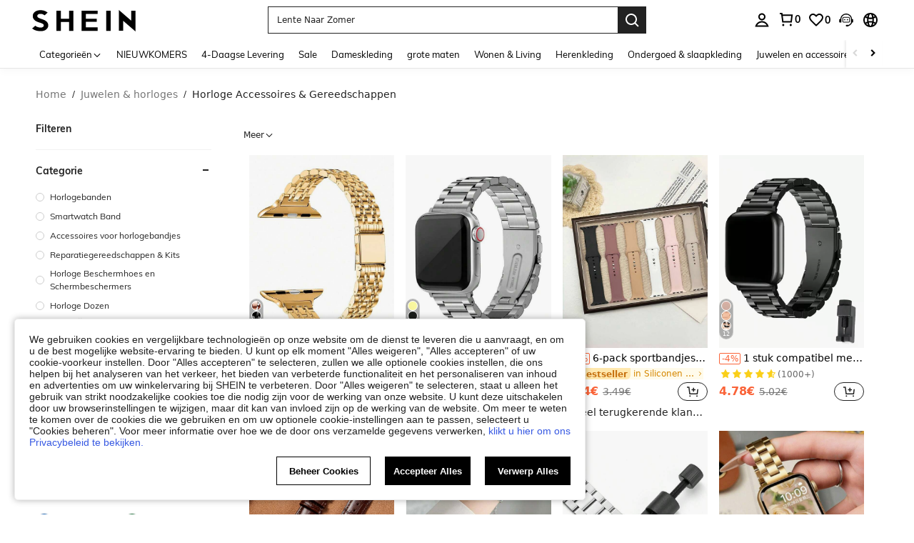

--- FILE ---
content_type: application/javascript
request_url: https://sc.ltwebstatic.com/she_dist/assets/99223-1f6569938b5bdad5.js
body_size: 11273
content:
(self.webpackChunkSHEIN_W=self.webpackChunkSHEIN_W||[]).push([[29051,99223],{214022:(e,t,o)=>{"use strict";o.d(t,{Bp:()=>r,Us:()=>d,VK:()=>i.VK,ZS:()=>l,fZ:()=>i.fZ});var i=o(965264),n=o(278372);let s=null;function l({deviceData:e,isSupportWebp:t,isSupprotCut:o,imgUrl:n,designWidth:l,exp:r}){const{width:a,isIOS:d}=function(e){if(!e)return{};const t={};decodeURIComponent(e).split("&").forEach((e=>{const[o,i]=e.split("=");o&&i&&(t[o]=i)}));const o=Number.isNaN(Number(t.width))?void 0:Number(t.width),i="1"===t.ios;return{width:o,isIOS:i}}(e);return"undefined"==typeof window?new i.lD({width:a,isMobile:!1,isIOS:d,isSupportWebp:t,isSupprotCut:o}).transfromImg({imgUrl:n,width:l,exp:r}):(s||(s=new i.lD({width:a,isMobile:!1,isIOS:d,isSupportWebp:t,isSupprotCut:o})),s.transfromImg({imgUrl:n,width:l,exp:r}))}const r="[data-uri]",a=e=>!!e&&(/\.webp(\?|$)/i.test(e)||/format[=_]webp/i.test(e)),d=(e,{errorScene:t,target:o,imgSrc:i,compSrc:s,hasRetried:l,onErrorCalled:r}={})=>{var d,c,u;if("undefined"==typeof window)return;if(!o)return;const{isSupportWeb:m}=(null===(d=gbCommonInfo)||void 0===d?void 0:d.RESOURCE_SDK)||{};if(n.JY.metricCount({metric_name:"image_request_total",tags:{page:e,status:0},message:"Number of img loaded fail",params:{errorScene:t,imgSrc:i,targetSrc:o.src,isSupportWeb:m,compSrc:s,hasRetried:l?1:0,locationHref:(null===(c=window)||void 0===c||null===(u=c.location)||void 0===u?void 0:u.href)||""}}),l)return;let p=null;p&&clearTimeout(p),p=window.setTimeout((()=>{let t=i;var s;!Boolean(m)&&a(i)&&(t=(s=i)?s.replace(/\.webp(\?|$)/i,".png$1").replace(/format[=_]webp/gi,"format=png"):s),Boolean(m)&&!a(i)&&a(o.src)&&n.JY.metricCount({metric_name:"image_support_webp_error_total",tags:{page:e},message:"Number of img supportWebp error",params:{imgSrc:i,targetSrc:o.src}}),o.src=t,o.onerror=null,r&&r()}),300)}},239042:(e,t,o)=>{"use strict";o.d(t,{O:()=>s});var i=o(537915);const n=({productItem:e=null,key:t=null,value:o=null}={})=>{e&&t&&(e.pretreatInfo||(e.pretreatInfo={}),e.pretreatInfo[t]=o)},s=({products:e,promotionInfoFromServer:t,language:o})=>((({products:e=[],promotionInfoFromServer:t={},language:o={}}={})=>{i.f.assignItemsSync({items:e,isGetLable:!0,isAppPromotion:!0,promotionInfoFromServer:t,language:o}),e.forEach((e=>{const t=(e.promotionModule.rawModule||[]).filter((e=>{if(+e.typeId){if(31===+e.typeId)return 3===e.promotion_logo_type;if([3,10,11].includes(+e.typeId))return!0;if(e.lable)return!0}return!1}))||[];(({productItem:e,mixPromotionInfo:t}={})=>{var o,i,n,s;const l=({serviceLabels:e})=>{var o;const i=null===(o=t[0])||void 0===o?void 0:o.lable,n=e.findIndex((e=>e.promotionLabel));n>-1&&(i?e[n].promotionLabel=i:e.splice(n,1))};l({serviceLabels:(null==e||null===(o=e.pretreatInfo)||void 0===o||null===(i=o.pcStandardView)||void 0===i?void 0:i.serviceLabels)||[]}),l({serviceLabels:(null==e||null===(n=e.pretreatInfo)||void 0===n||null===(s=n.pcBroadwiseView)||void 0===s?void 0:s.serviceLabels)||[]})})({productItem:e,mixPromotionInfo:t}),n({productItem:e,key:"mixPromotionInfo",value:t}),n({productItem:e,key:"promotionReady",value:!0})}))})({products:e,promotionInfoFromServer:t,language:o}),e)},298663:(e,t,o)=>{"use strict";o.d(t,{EQ:()=>r,Ei:()=>n,HO:()=>m,I4:()=>a,Jr:()=>g,L1:()=>f,OU:()=>I,UK:()=>d,_Z:()=>s,aQ:()=>l,ch:()=>_,nG:()=>c,v5:()=>u});var i=o(644503);const n="daily",s="cate",l="tsp",r="attr",a="priceRange",d="brand";function c(e,t){return`${(t/e*100).toFixed(2)}%`}const u={page_real_class:"page_real_class",page_select_class:"page_select_class",page_selling_point:"page_selling_point",page_goods_group:"shein_picks",page_picked:"page_picked",page_search:"page_search"};function m(e,t="attr_values"){var o;return null==e||null===(o=e[t])||void 0===o?void 0:o.some((e=>{var o;return(null==e||null===(o=e[t])||void 0===o?void 0:o.length)>0}))}const p=["sort","daily","navId","child_cat_id","child_cat_id_void","attr_values","tsp_ids","attr_ids","tag_ids","min_price","max_price","pic_nav_id","pic_nav_type","pic_cate_id","pic_tab_id","kid_id","brand_ids"];function _(e){return p.some((t=>!!e[t]))}function g(e){return["child_cat_id","attr_ids","brand_ids","tag_ids","min_price","max_price","pic_nav_id","tsp_ids"].some((t=>e[t]||0===e[t]))}const f=({productList:e=[],catInfo:t,goodsItemInfo:o,$isServer:n,goodsMap:s,flowSlot:l,calcProductPos:r,dealListBannerComp:a})=>{let d=0;const c=[];for(let u=0;u<e.length;u++){const m=e[u];m.index=d;const{src_module:p,src_identifier:_,src_tab_page_id:g,attr_ids:f="",url_from:I,store_code:h,search_type:y,keywords:v,pageListType:b}=t;let P={};P=h&&"store"===y&&v?{src_identifier:_,src_module:p,src_tab_page_id:g,attr_ids:f}:{src_identifier:I?`uf=${I}`:encodeURIComponent(_||""),src_module:I?"ads":p,src_tab_page_id:g,attr_ids:f};const S=m.mall_code?{mallCode:m.mall_code}:{};o.dealGoodsDetailUrl({goodsItem:m,query:(0,i.A)((0,i.A)((0,i.A)({},P),S),{},{pageListType:b})}),n||(m.relatedColor&&m.relatedColor.forEach((e=>{const t=e.mall_code?{mallCode:e.mall_code}:{};e.index=d,o.dealGoodsDetailUrl({goodsItem:e,query:(0,i.A)((0,i.A)((0,i.A)({},P),t),{},{pageListType:b})})})),s[m.goods_id]=m),d+=1;const E=r(u-1);if(l&&l[E])c.push(l[E]);else{const e=a(u);e&&c.push(e)}c.push(m)}return c};function I(){if("undefined"==typeof window)return!1;const e=window.location.search,t={ad_type:["DPA","SDPA","SEARCH"],scene:["onelink"],pf:!0,url_from:!0,aff_id:!0,onelink:!0};return Object.keys(t).some((o=>!0===t[o]?e.includes(`${o}=`):t[o].some((t=>e.includes(`${o}=${t}`)))))}},418240:(e,t,o)=>{"use strict";o.d(t,{A7:()=>l,_Z:()=>r,d8:()=>s,l8:()=>n,le:()=>i});const i=new Map([["gear","01"],["noGear","02"],["unifiedName","03"]]),n={LIST_PC_STANDARD_VIEW:"pcStandardView",LIST_PC_BROADWISE_VIEW:"pcBroadwiseView"},s={LIST_PC_STANDARD_VIEW:"twoColumnStyle",LIST_PC_BROADWISE_VIEW:"oneColumnStyle"},l={NORMAL:"normal",SPECIAL:"special",SPECIALDE:"special_de"},r=new Map([["fr",l.NORMAL],["pl",l.SPECIAL],["de",l.SPECIALDE]])},429051:(e,t,o)=>{"use strict";o.d(t,{A:()=>n,u:()=>s});var i=o(737787);function n(e,t={}){var o,n,s;const l="undefined"!=typeof window&&void 0!==window.gbCommonInfo?window.gbCommonInfo:{},{SiteUID:r=(null==l?void 0:l.SiteUID)||"",APOLLO_CONFIG:a={}}=t||{};return null!==(o=null!==(n=null!==(s=t.ENABLE_MIDDLE_EAST_FONT)&&void 0!==s?s:a.ENABLE_MIDDLE_EAST_FONT)&&void 0!==n?n:null==l?void 0:l.ENABLE_MIDDLE_EAST_FONT)&&void 0!==o&&o?"ar"!==r?e:(0,i.X)(e):e}function s(e={}){return{replaceCurrencySymbols:t=>n(t,e)}}},537915:(e,t,o)=>{"use strict";o.d(t,{f:()=>C});var i=o(644503),n=o(822224),s=o(663877),l=o.n(s),r=o(890833),a=o(583579),d=o(169074);const{percentNum:c,percentNumWithoutSign:u}=n.L,{DEBUG:m}=r.A;const{NeedDealPromotionTypeIds:p,PriorityPromotionTypeIds:_,TitlePromotionTypeIds:g,IconPromotionTypeIds:f,BrandProductPromotionTypeIds:I}=r.A;class h{constructor({item:e=[],integrityPromotionInfo:t={},language:o={}}={}){this.rawModule=[],this.integrityPromotionInfo=t,this.content={},this.register({item:e,language:o})}register({item:e,language:t}){var o,i;const s=e.promotionInfo;this.rawModule=null!=s&&s.length?l()(o=s.map((o=>{const i={},{typeId:s,id:l,buyLimit:r,soldNum:a,promotion_logo_type:d,promotionLogoType:c}=o,u=31!==+s||3===d||3===c;if(_.includes(+s)&&u){const s={p:o,language:t,options:{}};let d={};r&&!o.originBuyLimit&&(d.originBuyLimit=r),a&&!o.originSoldNum&&(d.originSoldNum=a),s.options=n.L.assignOptions({item:e,p:Object.assign(o,this.integrityPromotionInfo[l]||{},d)});const c=this.transformPromotionsContent(s);Object.assign(i,o,c,this.integrityPromotionInfo[l]||{})}return i.typeId=Number(s),i.sortIndex=_.indexOf(Number(s)),i}))).call(o,((e,t)=>e.sortIndex-t.sortIndex)):[],this.rawModule.length>1&&14==this.content.typeId&&"1"==(null===(i=this.integrityPromotionInfo[this.content.id])||void 0===i?void 0:i.isFullShop)&&(this.content=this.rawModule.find((e=>!(14==e.typeId&&"1"==e.isFullShop))))}transformPromotionsContent({p:e,language:t,options:o={}}={}){const{typeId:i,id:s,brandName:l="",mainProductRange:r}=e;var _,h;if(this.content.isVipItem=Boolean(12==i),this.content.isMoreDiscount=Boolean(o.isMoreDiscount),this.content.isLimitedItem=Boolean(o.isLimitedItem),Object.entries(g).some((([e,o])=>{if(o.includes(+i))return this.content.title=`${4==r&&I.includes(+i)?l:""} ${t[e]}`,!0})),Object.entries(f).some((([e,t])=>{if(t.includes(+i))return this.content.icon=e,!0})),[3,8].includes(+i))this.content.countDownSingle=(null===(_=this.integrityPromotionInfo[s])||void 0===_||null===(h=_.integrityContent)||void 0===h?void 0:h.countDown)||void 0;else if([10,11].includes(+i)){const{isCountdown:t,endTimestamp:o}=e;this.content.countDown="1"==t?n.L.countDownTime({endTimestamp:o}):""}else{var y,v;this.content.countDown=(null===(y=this.integrityPromotionInfo[s])||void 0===y||null===(v=y.integrityContent)||void 0===v?void 0:v.countDown)||void 0}if(p.includes(+i)){const l=function({language:e={},integrityPromotionInfo:t={},originPromotionInfo:o={},id:i="",typeId:s="",options:l={}}){const r={},p=Boolean(t[i]),_=Object.assign({},t[i]||{},o);let{rangeList:g=[],ruleCrondType:f="",ruleType:I="",buyLimit:h="",discountValue:y="",singleLimitType:v="",singleNum:b="",orderNum:P="",soldNum:S="",endTimestamp:E="",mainProductRange:C,brandName:w,rules:N}=_;const{lang:A}=gbCommonInfo;if(r.id=i,r.typeId=s,r.tips={text:"",list:[]},r.tip="",r.difference={text:"",diff:"",diffAmount:null,diffType:""},r.action=0,r.tipsIndex=0,r.lable="",r.rules=N||[],m&&n.L.logBrowser("integrityPromotionInfo",t[i]),1==s)p&&(r.tips.list[0]="sale_discount"==I?(0,a.v)(h,u(y),e.SHEIN_KEY_PC_18177):(0,a.v)(h,u(y),e.SHEIN_KEY_PC_18176),r.tips.text=r.tips.list[0]||""),r.lable=e.SHEIN_KEY_PC_16032;else if(2==s)p&&(r.tips.list[0]=4==C?(0,a.v)(h,w,e.SHEIN_KEY_PC_21328):(0,a.v)(h,e.SHEIN_KEY_PC_21327),r.tips.text=r.tips.list[0]||""),r.lable=4==C?(0,a.v)(w,e.SHEIN_KEY_PC_21336):e.SHEIN_KEY_PC_16033;else if(3==s)r.tips.text=l.isMoreDiscount?e.SHEIN_KEY_PC_18042:e.SHEIN_KEY_PC_15951;else if(4==s)r.lable=e.SHEIN_KEY_PC_16033;else if(8==s)r.lable=e.SHEIN_KEY_PC_18000;else if(9==s)g.length&&(g.forEach(((t,o)=>{var i;"sale_discount"==I?r.tips.list[o]=(0,a.v)(t.buyLimit.amount,(100*(1-t.discountValue.amount)).toFixed(0),e.SHEIN_KEY_PC_17083):["hk","tw"].includes(A)?r.tips.list[o]=(0,a.v)(t.buyLimit.amount,(10*t.discountValue.amount).toFixed(1),e.SHEIN_KEY_PC_14555):r.tips.list[o]=(0,a.v)(t.buyLimit.amount,(100*(1-t.discountValue.amount)).toFixed(0)+"%",null===(i=e.SHEIN_KEY_PC_14555)||void 0===i?void 0:i.replace("%",""))})),r.tips.text=r.tips.list[0]||""),r.lable=e.SHEIN_KEY_PC_16032;else if(10==s||11==s){if(Object.keys(o).length){const t=Date.now(),o={1:(0,a.v)(b,e.SHEIN_KEY_PC_17383),2:"",3:(0,a.v)(b,e.SHEIN_KEY_PC_17383)}[v]||"";r.tips.list[0]=Number(h)>Number(S)&&t<Number(E)?o:"",r.tips.text=r.tips.list[0]||""}}else if(13==s)g.length&&(g.forEach(((t,o)=>{const i=t.ruleDimension,n=t.buyLimit.amountWithSymbol,s=t.buyLimit.amount,l=t.redemption[0].price.amountWithSymbol,c=t.redemption[0].price.amount;"quantity"==I?"price"==i?r.tips.list[o]=(0,a.v)(s,l,(0,d.C)({text:e.SHEIN_KEY_PC_17204})):"discount"==t.ruleDimension&&(r.tips.list[o]=(0,a.v)(s,u(c),(0,d.C)({text:e.SHEIN_KEY_PC_17202}))):"price"==t.ruleDimension?r.tips.list[o]=(0,a.v)(n,l,(0,d.C)({text:e.SHEIN_KEY_PC_17205})):"discount"==t.ruleDimension&&(r.tips.list[o]=(0,a.v)(n,u(c),(0,d.C)({text:e.SHEIN_KEY_PC_17203})))})),r.tips.text=r.tips.list[0]||""),r.lable=e.SHEIN_KEY_PC_15966;else if(14==s)r.lable=e.SHEIN_KEY_PC_16032,r.rules.length&&r.rules.forEach(((t,o)=>{var i;let{type:n,value:s,value_amount:l,discount:d}=t||{},c=null==d||null===(i=d.value_amount)||void 0===i?void 0:i.amountWithSymbol,u=null==l?void 0:l.amountWithSymbol,m={1:(0,a.v)(c,s,e.SHEIN_KEY_PC_17542),2:(0,a.v)(s,c,e.SHEIN_KEY_PC_29568),3:(0,a.v)(c,u,e.SHEIN_KEY_PC_17541),4:(0,a.v)(u,c,e.SHEIN_KEY_PC_29567)};m[n]&&(r.tips.list[o]=m[n])})),g.length&&(r.tips.text=r.tips.list[0]||"",N.find((e=>4==e.type))?r.lable=(0,a.v)(g[0].buyLimit.amountWithSymbol,g[0].discountValue.amountWithSymbol,e.SHEIN_KEY_PC_29567):N.find((e=>2==e.type))?r.lable=(0,a.v)(g[0].buyLimit.amount,g[0].discountValue.amountWithSymbol,e.SHEIN_KEY_PC_29568):r.lable=1==f?(0,a.v)(g[0].discountValue.amountWithSymbol,g[0].buyLimit.amountWithSymbol,e.SHEIN_KEY_PC_17541):(0,a.v)(g[0].discountValue.amountWithSymbol,g[0].buyLimit.amount,e.SHEIN_KEY_PC_17542));else if(15==s)r.lable=e.SHEIN_KEY_PC_16032,g.length&&(g.forEach(((t,o)=>{const i=t.discountValue.amountWithSymbol,n=t.buyLimit.amount;1==f?r.tips.list[o]=(0,a.v)(i,n,e.SHEIN_KEY_PC_15975):2==f&&(r.tips.list[o]=(0,a.v)(i,n,e.SHEIN_KEY_PC_15976))})),r.tips.text=r.tips.list[0]||"",r.lable=(0,a.v)(g[0].discountValue.amountWithSymbol,g[0].buyLimit.amount,e.SHEIN_KEY_PC_17543));else if(16==s)g.length&&(2==g.length?r.tips.list[0]=(0,a.v)(g[0].discount.amountWithSymbol,g[1].discount.amountWithSymbol,e.SHEIN_KEY_PC_16156):1==g.length&&(r.tips.list[0]=(0,a.v)(g[0].discount.amountWithSymbol,e.SHEIN_KEY_PC_16154)),r.tips.text=r.tips.list[0]||""),r.lable=e.SHEIN_KEY_PC_16032;else if(17==s)g.length&&(2==g.length?r.tips.list[0]=(0,a.v)(c((100-100*g[0].discount.amount).toFixed(0)),c((100-100*g[1].discount.amount).toFixed(0)),e.SHEIN_KEY_PC_16155):1==g.length&&(r.tips.list[0]=(0,a.v)(c((100-100*g[0].discount.amount).toFixed(0)),e.SHEIN_KEY_PC_16153)),r.tips.text=r.tips.list[0]||""),r.lable=e.SHEIN_KEY_PC_16032;else if(18==s)g.length&&(2==g.length?r.tips.list[0]=(0,a.v)(g[0].discount.amountWithSymbol,g[1].discount.amountWithSymbol,e.SHEIN_KEY_PC_16156):1==g.length&&(r.tips.list[0]=(0,a.v)(g[0].discount.amountWithSymbol,e.SHEIN_KEY_PC_16154)),r.tips.text=r.tips.list[0]||""),r.lable=e.SHEIN_KEY_PC_16032;else if(19==s)g.length&&("sale_discount"==I?2==g.length?r.tips.list[0]=(0,a.v)(u(g[0].discount.amount),u(g[1].discount.amount),e.SHEIN_KEY_PC_17085):1==g.length&&(r.tips.list[0]=(0,a.v)(u(g[0].discount.amount),e.SHEIN_KEY_PC_17084)):2==g.length?r.tips.list[0]=(0,a.v)(c(g[0].discount.amount),c(g[1].discount.amount),e.SHEIN_KEY_PC_16155):1==g.length&&(r.tips.list[0]=(0,a.v)(c(g[0].discount.amount),e.SHEIN_KEY_PC_16153)),r.tips.text=r.tips.list[0]||""),r.lable=e.SHEIN_KEY_PC_16032;else if(20==s)g.length&&(g.forEach(((t,o)=>{const i=t.coupon,n=t.buyLimit.amountWithSymbol,s=i.priceSymbol;"0"!=i.isFreeShipCoupon||"0"!=i.isMemberFreeShipCoupon?r.tips.list[o]=(0,a.v)(n,(0,d.C)({text:e.SHEIN_KEY_PC_16152})):(i.couponTypeId,r.tips.list[o]=(0,a.v)(n,s,(0,d.C)({text:e.SHEIN_KEY_PC_16150})))})),r.tips.text=r.tips.list[0]||""),r.lable=e.SHEIN_KEY_PC_16035;else if(24==s){if(p){b=Number(b),P=Number(P);const t={sale_discount:()=>`${e.SHEIN_KEY_PC_17488}${b?(0,a.v)(Number(b),e.SHEIN_KEY_PC_17489):""}${P?(0,a.v)(Number(P),e.SHEIN_KEY_PC_17493):""}`,no_discount:()=>`${b&&P?(0,a.v)(Number(b),e.SHEIN_KEY_PC_17489):b?(0,a.v)(Number(b),e.SHEIN_KEY_PC_17495):""}${P?(0,a.v)(Number(P),e.SHEIN_KEY_PC_17496):""}`},o="no_discount"==I?"no_discount":"sale_discount";r.tips.list[0]=t[o]()||"",r.tips.text=r.tips.list[0]||"",r.tip=r.tips.text+r.difference.text,r.tipsIndex=0,r.lable="no_discount"==I?"":e.SHEIN_KEY_PC_17484}}else 25==s?(g.length&&(g.forEach(((t,o)=>{r.tips.list[o]="sale_discount"==I?(0,a.v)(t.buyLimit.amountWithSymbol,c(t.discountValue.amount),e.SHEIN_KEY_PC_17835):(0,a.v)(t.buyLimit.amountWithSymbol,c(t.discountValue.amount),e.SHEIN_KEY_PC_17836)})),r.tips.text=r.tips.list[0]||""),r.lable=e.SHEIN_KEY_PC_16032):28==s&&(g.forEach(((t,o)=>{r.tips.list[o]=4==C?(0,a.v)(w,t.buyLimit.amountWithSymbol,e.SHEIN_KEY_PC_21326):(0,a.v)(t.buyLimit.amountWithSymbol,e.SHEIN_KEY_PC_21325)})),r.lable=4==C?(0,a.v)(w,e.SHEIN_KEY_PC_21336):e.SHEIN_KEY_PC_16033,r.tips.text=r.tips.list[0]||"");return r}({id:s,typeId:i,language:t,integrityPromotionInfo:this.integrityPromotionInfo,options:o,originPromotionInfo:e});this.content=Object.assign(this.content,l)}return Object.assign({},this.content)}}var y=o(566426),v=o(633208),b=o(383112);const{NeedFetchPromotionTypeIds:P,FetchPromotionLableTypeIds:S}=r.A;class E{constructor(){this.cache={integrityPromotionInfo:{}},this.language={}}async assignItems({items:e=[],language:t=this.language||{},isGetLable:o=!1,isGetVipPrice:i=!1,isGetSheinClubPrice:n=!1,isAppPromotion:s=!1,isGetNewFlashPromotion:l=!1,caller:r=""}={}){Object.keys(t).length||(this.language=t=await y.A.loadByQueue("promotion"));const a=[].concat(e),d=[],c=o?S:P,u=[],m=[];let p=!1,_=!1,g=!1;a.forEach((e=>{e.promotionInfo&&e.promotionInfo.forEach((t=>{const{id:o,typeId:s,flash_type:r,flashType:a}=t,f=r||a;c.includes(+s)&&!d.includes(o)&&d.push(o);const{goods_id:I,goods_sn:h,mall_code:y}=e,v={goods_id:I,goods_sn:h,mall_code:y};i&&12==s?(p=!0,v.promotionId=o,u.push(v)):n&&29==s?(_=!0,v.promotionId=o,u.push(v)):l&&10==s&&[2,3,4].includes(f&&Number(f))&&(g=!0,v.promotionId=o,m.push(v))})),s&&e.appPromotion&&(e.promotionInfo=e.promotionInfo.concat(e.appPromotion))}));const[f,I]=await Promise.all([this.getVipPrice({goodsParams:u,vipDiscountPrices:p,sheinClubPromotionInfo:_,caller:r}),this.getNewFlashPromotion({flashPromotionParams:m,newFlashPromotion:g,caller:r})]);let v=await this.setIntegrityPromotionInfo({ids:d});return v=Object.assign({},v,{}),a.forEach((e=>{var o,i;e.promotionModule=new h({item:e,integrityPromotionInfo:v,language:t});const n=(null==f?void 0:f[e.goods_id])||{},s=e.exclusivePromotionPrice||(null==n?void 0:n.exclusivePromotionPrice),l=e.sheinClubPromotionInfo||(null==n?void 0:n.sheinClubPromotionInfo),r=e.newFlashPromotion||(null==I||null===(o=I[e.goods_id])||void 0===o?void 0:o.newFlashPromotion)||(null==I||null===(i=I[e.goods_id])||void 0===i?void 0:i.flashZonePromotion);s&&(e.vipPrice=s),l&&(e.sheinClubPromotionInfo=l),r&&(e.newFlashPromotion=r)})),{integrityPromotionInfo:v,vipPriceList:f,items:a}}assignItemsSync({items:e=[],language:t=this.language||{},isGetLable:o=!1,isGetVipPrice:i=!1,isGetSheinClubPrice:n=!1,isAppPromotion:s=!1,isGetNewFlashPromotion:l=!1,promotionInfoFromServer:r={}}={}){const a=[].concat(e),d=[],c=o?S:P;a.forEach((e=>{e.promotionInfo&&e.promotionInfo.forEach((t=>{const{id:o,typeId:s,flash_type:r,flashType:a}=t,u=r||a;c.includes(+s)&&!d.includes(o)&&d.push(o);const{goods_id:m,goods_sn:p,mall_code:_}=e,g={goods_id:m,goods_sn:p,mall_code:_};(i&&12==s||n&&29==s||l&&10==s&&[2,3].includes(u&&Number(u)))&&(g.promotionId=o)})),s&&Array.isArray(e.promotionInfo)&&e.appPromotion&&(e.promotionInfo=e.promotionInfo.concat(e.appPromotion))})),this.setCacheIntegrityPromotionInfo(r,t);let u={};for(const e of d)u[e]=this.cache.integrityPromotionInfo[e];return u=Object.assign({},u,{}),a.forEach((e=>{var o,i,n;e.promotionModule=new h({item:e,integrityPromotionInfo:u,language:t});let s=null,l=null,r=null;null!==(o=Object.keys(e.exclusivePromotionPrice||{}))&&void 0!==o&&o.length&&(s=e.exclusivePromotionPrice),null!==(i=Object.keys(e.sheinClubPromotionInfo||{}))&&void 0!==i&&i.length&&(l=e.sheinClubPromotionInfo),null!==(n=Object.keys(e.newFlashPromotion||{}))&&void 0!==n&&n.length&&(r=e.newFlashPromotion),s&&(e.vipPrice=s),l&&(e.sheinClubPromotionInfo=l),r&&(e.newFlashPromotion=r)})),{integrityPromotionInfo:u,vipPriceList:void 0,items:a}}setIntegrityPromotionInfo({ids:e=[]}={}){const t=[],o={};return e&&e.length&&e.forEach((e=>{void 0===this.cache.integrityPromotionInfo[e]?(o[e]={},t.push(e)):o[e]=this.cache.integrityPromotionInfo[e]})),t.length?(0,b.A)({url:"/api/cart/getIntegrityPromotionInfo/get",method:"POST",data:{ids:e}}).then((e=>("0"==e.code&&e.info&&e.info.length>0&&e.info.forEach((e=>{this.dealIntegrityPromotionInfo(e),o[e.id]=this.cache.integrityPromotionInfo[e.id]=e})),o))).catch((()=>o)):Promise.resolve(o)}dealIntegrityPromotionInfo(e){const t={},{isCountdown:o,endTimestamp:i}=e;"1"==o&&i&&(t.countDown=n.L.countDownTime({endTimestamp:i}),t.countDownTimeStamp=1e3*i),e.integrityContent=t}async getVipPrice({goodsParams:e=[],vipDiscountPrices:t,sheinClubPromotionInfo:o,caller:n=""}){if(null==e||!e.length||!t&&!o)return{};return await v.A.getAtomicInfo((0,i.A)({goods:e,fields:{vipDiscountPrices:t,sheinClubPromotionInfo:o},needAssign:!1},n?{caller:n}:{}))}async getNewFlashPromotion({flashPromotionParams:e,newFlashPromotion:t,caller:o}){if(null==e||!e.length||!t)return{};return await v.A.getAtomicInfo({goods:e,fields:{newFlashPromotion:t,flashZonePromotion:1},needAssign:!1,caller:o})}setCacheIntegrityPromotionInfo(e={},t={}){Object.keys(t).length&&(this.language=t),"0"==e.code&&e.info&&e.info.length>0&&e.info.forEach((e=>{this.dealIntegrityPromotionInfo(e),this.cache.integrityPromotionInfo[e.id]=e}))}}const C="undefined"!=typeof window?window.promotionCenter=window.promotionCenter||new E:new E},633208:(e,t,o)=>{"use strict";o.d(t,{A:()=>c});var i=o(583579),n=o(383112),s=o(566426),l=o(673076),r=o(941368),a=o(950357),d=o(665640);const c=new class{constructor(){"undefined"!=typeof window&&this.init()}async init(){this.language=await s.A.loadByQueue("item")}async getAtomicInfo({goods:e,fields:t={},needAssign:o=!0,pageKey:i,sceneKey:s,subPageKey:r,cb:a,caller:d,cccParams:c,isPaid:u,pricesWithPromotionSpecialSceneType:m}){const{reqParams:p,paramsErr:_}=(0,l.L5)({goods:e,fields:t,pageKey:i,subPageKey:r,sceneKey:s,caller:d,cccParams:c,isPaid:u,pricesWithPromotionSpecialSceneType:m});if(_||p.fields&&0===Object.keys(p.fields).length)return o?[]:{};const{data:g}=await(0,n.A)({method:"POST",url:"/api/productAtom/atomicInfo/get",data:p});return o?(0,l.Zg)({goods:e,atomicInfo:g||{},cb:a}):g}async getAtomicInfoNew({goods:e,fields:t={},pageKey:o,sceneKey:i,subPageKey:s,cb:r,caller:a,cccParams:d,isPaid:c,mallInfo:u,abtInfo:m}){const{reqParams:p,paramsErr:_}=(0,l.L5)({goods:e,fields:t,pageKey:o,subPageKey:s,sceneKey:i,caller:a,cccParams:d,isPaid:c,mallInfo:u,abtInfo:m});if(_||p.fields&&0===Object.keys(p.fields).length)return[];const{data:g}=await(0,n.A)({method:"POST",url:"/api/productAtom/atomicInfoWithDeal/get",data:p});return(0,l.Zg)({goods:e,atomicInfo:g||{},cb:r})}async addWish({goodsItem:e,params:{goodsId:t="",goodsSn:o="",sizeInfo:s={},mallCode:c=""},config:u={showAddToBoard:!0}}){var m;if(!e||!t)return d.warn("addWish miss params");const p={},{showAddToBoard:_}=u;(0,l.GG)({goodsItem:e,field:"addWishlistResult",value:0}),(0,l.GG)({goodsItem:e,field:"addWishlistGroup",value:0});const g=await this.getAttrSizeInfo({goodsItem:e}),f={goods_id:t,skc_name:o};null!=s&&s.attr_value_id&&Object.assign(f,{attrValueId:s.attr_value_id}),null!=g&&g.skuCode&&Object.assign(f,{sku_code:g.skuCode}),c&&Object.assign(f,{mall_code:c});const I=[(0,a.d)(f)];_&&(I.push((0,n.A)({url:"/api/user/wishlist/group/optional/goods/get"})),I.push(r.T.getUserAbtResult({posKeys:"AddShowGroup"})));const[h,y,v]=await Promise.all(I)||[];if(p.responseData={addWishlistResult:h,addWishlistGroupResult:y},null==h||!h.data||0!=h.data.code&&400401!=h.data.code)400427==(null==h||null===(m=h.data)||void 0===m?void 0:m.code)?(p.type="limit",p.tips=(0,i.v)(h.data.info.limit,this.language.SHEIN_KEY_PC_19347)):-1===(null==h?void 0:h.code)&&(p.type="needLogin");else if((0,l.GG)({goodsItem:e,field:"addWishlistResult",value:1}),p.type="success",_&&y){var b,P;const t=(null===(b=y.data)||void 0===b||null===(P=b.info)||void 0===P?void 0:P.groupList)||[],{AddShowGroup:o={}}=v||{};("ShowGroup"===o.param||t.length)&&((0,l.GG)({goodsItem:e,field:"addWishlistGroup",value:!0}),setTimeout((()=>{(0,l.GG)({goodsItem:e,field:"addWishlistGroup",value:!1})}),5e3),p.showWishlistGroup=1)}return p}async cancelWish({goodsItem:e,showGroupPopup:t=!0,params:{goodsId:o=""}}){var i,n,s,r;if(!e||!o)return d.warn("cancelWish miss params");const c={};if(null!=e&&null!==(i=e.pretreatInfo)&&void 0!==i&&i.cancelWishlistLoading)return c.type="requesting",c;(0,l.GG)({goodsItem:e,field:"cancelWishlistLoading",value:!0});const u=await(0,a.jR)({goods_id:o});return c.responseData=u,(0,l.GG)({goodsItem:e,field:"cancelWishlistLoading",value:!1}),0===Number(null===(n=u.data)||void 0===n?void 0:n.code)&&1===Number(null===(s=u.data)||void 0===s||null===(r=s.info)||void 0===r?void 0:r.result)?((0,l.GG)({goodsItem:e,field:"addWishlistResult",value:0}),c.type="success"):c.type="fail",t&&(0,l.GG)({goodsItem:e,field:"addWishlistGroup",value:0}),c}async getAttrSizeInfo({goodsItem:e=null}){var t,o;if(!e)return;let i={},s=e.goods_id;(0,l.GG)({goodsItem:e,field:"getAttrSizeInfoLoading",value:!0});const r=(0,n.A)({url:"/api/productInfo/attr/get",params:{id:s,_t:Date.now()}}),a=(0,n.A)({url:"/api/productInfo/sizeRules/get",params:{goods_ids:s}}),d=await Promise.all([r,a]);let c=(null==d?void 0:d[0])||{},u=(null==d||null===(t=d[1])||void 0===t||null===(o=t.info)||void 0===o?void 0:o[Number(s)])||{};var m,p,_,g;if(c&&0===Number(c.code))if((null===(m=c.info)||void 0===m||null===(p=m.attrSize)||void 0===p?void 0:p.length)>0)c=(c.info.attrSize||[]).filter((e=>{var t,o;return(null==e||null===(t=e.price)||void 0===t?void 0:t.salePrice)&&(null==e||null===(o=e.price)||void 0===o?void 0:o.retailPrice)})),c.forEach((t=>{var o;t.goodsInfoForSize={},t.goodsInfoForSize.retailPrice=t.price.retailPrice,t.goodsInfoForSize.salePrice=t.price.salePrice,t.goodsInfoForSize.unit_discount=t.price.unit_discount,t.goodsInfoForSize.original_discount=null==e?void 0:e.original_discount,t.goodsInfoForSize.pretreatInfo={},t.goodsInfoForSize.pretreatInfo.limitedoff=(null==e||null===(o=e.pretreatInfo)||void 0===o?void 0:o.limitedoff)||void 0,this.dealUnitDiscount({goodsItem:t.goodsInfoForSize})})),(0,l.GG)({goodsItem:e,field:"attrSize",value:c}),(0,l.GG)({goodsItem:e,field:"sizeRules",value:u});else if(null!==(_=c.info)&&void 0!==_&&null!==(g=_.sale_attr_list)&&void 0!==g&&g[s]){const t=c.info.sale_attr_list[s],o=t.skc_sale_attr,n=t.sku_list||[];null!=o&&o.length||1!=n.length||(i={goodsItem:e,skuCode:n[0].sku_code,hasAttr:!1}),o.length&&(0,l.GG)({goodsItem:e,field:"attrSize",value:o})}else i={goodsItem:e,selectedSize:"",hasAttr:!1};else c&&200302==Number(c.code)&&(i={goodsItem:e,selectedSize:"",hasAttr:!1});return(0,l.GG)({goodsItem:e,field:"getAttrSizeInfoLoading",value:!1}),i}}},662475:(e,t,o)=>{"use strict";o.d(t,{A:()=>u});var i=o(274061),n=o(239042),s=o(298663),l=o(429051);const r=40;let a=null;function d(e){return"undefined"!=typeof window&&void 0!==window.requestAnimationFrame?window.requestAnimationFrame(e):setTimeout(e,16)}const c=(e,t,o=()=>{},n=()=>{})=>{var s;if(null===(s=e)||void 0===s||!s.length)return;a&&("undefined"!=typeof window&&void 0!==window.cancelAnimationFrame?cancelAnimationFrame(a):clearTimeout(a));const l=(e,t)=>{if(null==e||!e.length)return void(a=d((async()=>{var e,t;await(0,i.nextTick)();const o=null===(e=window)||void 0===e||null===(t=e.daEventCenter)||void 0===t?void 0:t.getExposeInstance();o&&setTimeout((()=>{o.update("productListExposeCode")}),2e3),null==n||n()})));const s=e.slice(0,t);a=d((()=>{o(s),l(e.slice(t),t)}))},r=e.slice(0,t);o(r),e=e.slice(t),l(e,t)},u={jumpUrl(e,{localUrl:t="",queryObj:o={},isClickAttr:i=!1}){var n,s;const l=t||location.origin+location.pathname;i||delete o.exc_attr_id,null!=e&&null!==(n=e.results)&&void 0!==n&&null!==(s=n.searchKeywords)&&void 0!==s&&s.double_lang_correct&&(o.force_suggest=1);const r=Object.keys(o).reduce(((e,t)=>{const i=o[t],n=["min_price","max_price","sourceStatus"].includes(t)&&0===Number(i);return(i||n)&&("attr_values"==t?e=e.replace("?",`?${t}=${encodeURIComponent(o[t])}&`):e+=`${t}=${encodeURIComponent(o[t])}&`),e}),"?").slice(0,-1);if(e.isSticky){const e=Array.from(document.querySelectorAll(".scrollfix-sub")).reduce(((e,t)=>e+t.offsetHeight),0);window.scrollTo(0,e)}["trend_landing","choices_landing"].includes(null==e?void 0:e.ssrPageType)||history.replaceState(null,"",l+r)},assignState(e,t){Object.assign(e,t)},initResults(e,t){e.results=t},resetState(e,{payload:t}){t.language&&(e.Language=t.language)},updateSpecificResultAttr(e,{key:t,value:o}){e.results[t]=o},dealingResults(e,t){const o=(null==t?void 0:t.results)||{},{cat_info:i}=o,n=i.requestType,l=e.results.filterPrices;"refresh"==n?Object.keys(o).forEach((t=>{e.results[t]=o[t]})):"pageChange"==n&&(e.results.cat_info=i||{}),(0!=i.min_price&&0!=i.max_price||0===i.min_price&&i.max_price)&&(0,s.Jr)(i)&&(e.results.filterPrices=l),o.abtMap&&(e.results.abtMap=o.abtMap)},dealingFilterAttr(e,t){const{Results:o}=e,{staticFilterId:i="",staticFilterType:n,filterAttrs:s=[],filterTsps:l=[]}=o||{},{cat_info:r={},filterAttrs:a=[],filterTsps:d=[]}=(null==t?void 0:t.results)||{};if("pageChange"!=r.requestType){if(null==a||!a.length||!i)return o.filterAttrs=a,void(o.filterTsps=d);if("attr"==n){const e=s.findIndex((e=>e.attr_id==i)),t=a.findIndex((e=>e.attr_id==i));e>-1&&t>-1&&(a[t]=s[e])}else if("tsp"==n){const e=l.findIndex((e=>e.tagGroupId==i)),t=d.findIndex((e=>e.tagGroupId==i));e>-1&&t>-1&&(d[t]=l[e])}o.filterAttrs=a,o.filterTsps=d}},pushHypernymGoodsToGoods({Results:e},t){e.goods.push(...t),a=d((async()=>{var e,t;await(0,i.nextTick)();const o=null===(e=window)||void 0===e||null===(t=e.daEventCenter)||void 0===t?void 0:t.getExposeInstance();o&&setTimeout((()=>{o.update("productListExposeCode")}),2e3)}))},dealingGoods({Results:e,Language:t,listAbtResult:o},i){var s,l,r;let{goods:a=[],promotionInfoFromServer:d={},cat_info:u}=(null==i?void 0:i.results)||{};if((null==a?void 0:a.length)&&(null===(s=a[0])||void 0===s?void 0:s.bffGoodsInfo)||(0,n.O)({products:a,promotionInfoFromServer:d,language:t}),u.isPageLoadMore)return void e.goods.push(...a);const m="undefined"!=typeof window&&"yes"===(null==o||null===(l=o.ProductListStrategyRender)||void 0===l||null===(r=l.p)||void 0===r?void 0:r.open),p=u.requestType;m&&["refresh","pageChange"].includes(p)?(e.goods=[],c(a,5,(t=>{e.goods.push(...t)}),i.endCallBack)):e.goods=a},dealingSplitGoods({Results:e,Language:t},o){var i;const{goods:s,promotionInfoFromServer:l={},slicePushCount:a=r,endCallBack:d}=o;let u=s;(null==s?void 0:s.length)&&(null===(i=s[0])||void 0===i?void 0:i.bffGoodsInfo)||(0,n.O)({products:s,promotionInfoFromServer:l,language:t}),c(u,a,(t=>{e.goods.push(...t)}),d)},dealingSelectedFilter(e,t){var o,i,n;const r=(null==t||null===(o=t.results)||void 0===o||null===(i=o.cat_info)||void 0===i?void 0:i.requestType)||"";if("pageChange"==r)return;const a="firstLoad"==r,{Results:d,lang:c,currency:u,currencies:m}=e,{cat_info:p={},dailyDates:_,selectedCate:g,selectedTsps:f,selectedAttrs:I,shouldUseCccxFilterChain:h}=(null==t?void 0:t.results)||{},{daily:y,min_price:v,max_price:b}=p,P=[],S=a?[]:null!==(n=d.selectedInteractionList)&&void 0!==n?n:[];y&&P.push({key:s.Ei,label_id:y,label:null==_?void 0:_[y]}),null==g||g.forEach((e=>{P.push({key:s._Z,label_id:e.cat_id,label:e.cat_name})})),null==f||f.forEach((e=>{P.push({key:s.aQ,label_id:e.tagId,label:e.tagValue})})),null==I||I.forEach((e=>{let t=s.EQ,o=e.attr_filter;9==e.nodeType?(t=s.UK,o=e.nodeId):7==e.nodeType?(t=s.aQ,o=e.attr_id+"_"+e.attr_filter):h&&(o=e.nodeId),P.push({key:t,label_id:o,label:e.attr_value||e.group_name,img:e.group_image||e.attr_image})}));if(null!=v&&null!=b){var E;const{symbol_left:t,symbol_right:o}=(null==m||null===(E=m[c])||void 0===E?void 0:E[u])||{},i=t+v+o,n=t+b+o;P.push({minPrice:v,maxPrice:b,key:s.I4,label_id:s.I4,label:(0,l.A)(i+"-"+n,{ENABLE_MIDDLE_EAST_FONT:null==e?void 0:e.ENABLE_MIDDLE_EAST_FONT,SiteUID:(null==e?void 0:e.SiteUID)||""})})}const C=[],w=P.map((e=>e.label_id)),N=S.map((e=>e.label_id));S.forEach((e=>{w.includes(e.label_id)&&(C.find((t=>t.key==e.key&&t.label_id==e.label_id))||C.push(e))})),P.forEach((e=>{N.includes(e.label_id)||C.find((t=>t.key==e.key&&t.label_id==e.label_id))||C.push(e)})),d.selectedFilter=C,d.selectedInteractionList=S},updateSelectedFilter({Results:e},t){const{key:o,label_id:i}=t;o==s.Ei?(e.selectedInteractionList=[],e.selectedFilter=[]):[s._Z,s.I4].includes(o)?(e.selectedInteractionList=e.selectedInteractionList.filter((e=>e.key!=o)),e.selectedFilter=e.selectedFilter.filter((e=>e.key!=o))):(e.selectedInteractionList=e.selectedInteractionList.filter((e=>e.key!=o||e.label_id!=i)),e.selectedFilter=e.selectedFilter.filter((e=>e.key!=o||e.label_id!=i))),t.isDelete||(e.selectedInteractionList.unshift(t),e.selectedFilter.unshift(t))},deleteSelectedFilter({Results:e},t){const{key:o}=t;[s._Z,s.I4].includes(o)?(e.selectedFilter=e.selectedFilter.filter((e=>e.key!=o)),e.selectedInteractionList=e.selectedInteractionList.filter((e=>e.key!=o))):(e.selectedFilter=e.selectedFilter.filter((e=>e.type!=t.type||e.label_id!=t.label_id)),e.selectedInteractionList=e.selectedInteractionList.filter((e=>e.type!=t.type||e.label_id!=t.label_id)))},clearAllSelectedFilter({Results:e}){e.selectedInteractionList=[],e.selectedFilter=[]}}},673076:(e,t,o)=>{"use strict";o.d(t,{GG:()=>a,L5:()=>r,Zg:()=>s,dm:()=>d});var i=o(665640);const n={page_goods_group:"shein_picks",page_daily_new:"daily_new"},s=({goods:e,atomicInfo:t,cb:o})=>(e.forEach((e=>{const i=t[e.goods_id]||{};Object.keys(i).forEach((t=>{"goods_id"!==t&&(e[t]=i[t])})),o&&"function"==typeof o&&o(e)})),e),l=({goods:e,item:t,fields:o,pageKey:n,sceneKey:s})=>{let l="",{locateLabels:r,enableDecisionAttr:a,cccTspBadges:d,skuPrices:c,promoLabel:u,userBehaviorLabel:m,beltLabel:p,rankingList:_}=o;return t?(t.goods_id||(l+="商品缺少goods_id；"),!a&&!d||t.cat_id||(l+=`goods_id: ${t.goods_id}，缺少cat_id；`)):(null!=e&&e.length||(l+="goods为空；"),!a&&!d||n&&s||(n||(l+="; 缺少pageKey；"),s||(l+="; 缺少sceneKey；")),(u||m||p||_||r)&&!n&&(l+="; 缺少pageKey")),l&&i.error(l),l},r=({goods:e,fields:t,pageKey:o,subPageKey:i,sceneKey:s,caller:r,cccParams:a,isPaid:d,mallInfo:c,abtInfo:u,pricesWithPromotionSpecialSceneType:m})=>{const{locateLabels:p,enableDecisionAttr:_,cccTspBadges:g,skuPrices:f,catName:I,quickShip:h,promoLabel:y,userBehaviorLabel:v,beltLabel:b,rankingList:P,starComment:S}=t;l({goods:e,fields:t,pageKey:o,sceneKey:s});const E=[],C={};for(let o=0;o<e.length;o++){const{goods_id:i,goods_sn:n,cat_id:s,sku_code:r,mall_code:a,promotionId:d,productRelationID:c,goods_relation_id:u,store_code:m}=e[o],p=c||u;if(!C[i]){C[i]=1,l({item:e[o],fields:t});const c={};a&&Object.assign(c,{mall_code:a}),i&&Object.assign(c,{goods_id:i}),n&&Object.assign(c,{goods_sn:n}),d&&Object.assign(c,{promotionId:d}),s&&(_||g||I||P)&&Object.assign(c,{cat_id:s}),r&&(f||h)&&Object.assign(c,{sku_code:r}),p&&S&&Object.assign(c,{spuId:p}),m&&Object.assign(c,{store_code:m}),E.push(c)}}const w={atomicParams:E,fields:t,caller:r,isPaid:d,mallInfo:c,abtInfo:u,pricesWithPromotionSpecialSceneType:m};return(p||_||g||y||v||b||P)&&(w.scene={sceneKey:g?s:void 0,pageKey:n[o]||o,subPageKey:i}),Object.keys(a||{}).length&&Object.assign(w,{cccParams:a}),{reqParams:w}},a=({goodsItem:e=null,field:t=null,value:o=null}={})=>{e&&t&&(e.pretreatInfo||(e.pretreatInfo={}),e.pretreatInfo[t]=o)},d=({pageKey:e})=>["page_real_class","page_select_class","daily_new","shein_picks","page_coupon_product","page_real_time_feedback","page_search"].includes(n[e]||e)},722179:()=>{},822224:(e,t,o)=>{"use strict";o.d(t,{L:()=>m});var i=o(644503),n=o(220277),s=o(665640);const l={percentNum:function(e){return`${parseInt(100-Math.round(100*e+Number.EPSILON)).toFixed(0)}%`},discountNumCn:function(e){return""+1*parseInt(10*e).toFixed(2)},percentNumWithoutSign:function(e){return`${parseInt(100-Math.round(100*e+Number.EPSILON)).toFixed(0)}`},logBrowser:function(e="",t=""){s.log(`[PromotionCenter] ${e}`,t)},percentNumSign:function(e,t=null){let o=e?parseInt(e).toFixed(0):"";return o?(0,n.v)({val:o},t):""},decimalToPercent:function(e){return`${parseInt(100-Math.round(100*e+Number.EPSILON)).toFixed(0)}%`},numberToPercentage:function(e){let t=e?parseInt(e).toFixed(0):"";return t?`${t}%`:""}};var r=o(563215),a=o(383112),d=o(665640);const c={scLinkMap:{},get(e,t){if(this[e])return this[e][t];d.error("Module does not exist.")},set(e,t,o){this[e]?this[e][t]=o:d.error("Module does not exist.")}};function u({scId:e,mall_code:t,typeId:o,flash_type:i,flashType:n,url_prams:s="",entry_from:l="",src_module:d="",src_identifier:u="",src_tab_page_id:m=""}){return new Promise((p=>{if(10==o)if(6==(n||i)){p(`/brand-zone.html?entry_from=${l}&src_module=${d}&src_identifier=${u}&src_tab_page_id=${m}`)}else{let e=`/flash-sale.html?flash_type=${i||n||1}`;t&&(e+=`&mallCode=${t}`),p(e)}else if(30==o){p(`/under-prices-products.html?${s}`)}else e?c.get("scLinkMap",e)?p(c.get("scLinkMap",e)):(0,a.A)({url:"/api/productInfo/selectInfoByScId/get",params:{sc_id:e}}).then((o=>{if(o&&o.info&&o.info.scInfo&&o.info.scInfo.length){const{sc_url_id:i,select_name:n,select_type_name:s,sc_url:l}=o.info.scInfo[0];let a="";l?a=`${gbCommonInfo.langPath}${l}`:i&&n&&s&&(a=`${gbCommonInfo.langPath}/${s}/${n}-sc-${i}.html`),t&&(a+=(a.indexOf("?")>-1?"&mallCode=":"?mallCode=")+t),c.set("scLinkMap",e,a),p((0,r.p)({href:a}))}else p("")})):p("")}))}const m=(0,i.A)((0,i.A)({},l),{},{countDownTime:function({endTimestamp:e=0}){const t=1e3*e-(new Date).getTime(),o=Math.floor(t/1e3/60/60/24),i=Math.floor(t/1e3/60/60-24*o),n=Math.floor(t/1e3/60-24*o*60-60*i);return{diffTime:t,diffDays:o,diffHours:i,diffMinutes:n,diffSeconds:Math.floor(t/1e3-24*o*60*60-60*i*60-60*n)}},promotionLink:u,jumpToAdd:async function(e,t){let o=await u(e);if(o)if(null!=t&&t.source&&(o+=(o.indexOf("?")>-1?"&productsource=":"?productsource=")+t.source),"paidVip"===(null==t?void 0:t.scence))location.href=o;else{var i,n;const e=null===(i=window)||void 0===i||null===(n=i.open)||void 0===n?void 0:n.call(i,"","_blank");if(!e)return;e.location=o}},assignOptions:function({item:e,p:t}){const{original_discount:o="",unit_discount:i=""}=e;let n={};if(3==t.typeId){let e=o&&i&&0!==Number(o)&&Number(o)!=Number(i);n.isMoreDiscount=e}return([10,11].includes(Number(t.typeId))||24==t.typeId&&"no_discount"==t.ruleType&&!Number(t.orderNum)&&Number(t.singleNum))&&(n.isLimitedItem=!0),n}})},950357:(e,t,o)=>{"use strict";o.d(t,{E9:()=>u,WY:()=>p,Yt:()=>l,d:()=>d,jR:()=>a,mp:()=>c,ti:()=>r,xX:()=>m});var i=o(383112),n=o(620615),s=o.n(n);const l=async e=>(0,i.A)({url:"/user/get_wishlist_by_filter",method:"get",params:e,useBffApi:!0}),r=async e=>(0,i.A)({url:"/user/get_wishlist_filter",method:"get",params:e,useBffApi:!0}),a=e=>(0,i.A)({url:"/api/user/wishlist/del",method:"get",params:e}),d=e=>(0,i.A)({url:"/api/user/wishlist/add",method:"post",data:e}),c=e=>(0,i.A)({url:"/user/wishlist/getEncryptToken",method:"post",data:e,useBffApi:!0,headers:{"Content-Type":"multipart/form-data"}}),u=()=>(0,i.A)({url:"/user/get_wishlist_uvip_discount",method:"get",params:{},useBffApi:!0}),m=async(e={})=>await(0,i.A)({url:"/user/wishlist_add",method:"POST",headers:{"Content-Type":"application/x-www-form-urlencoded"},data:s().stringify(e),useBffApi:!0}),p=async(e={})=>await(0,i.A)({url:"/user/wishlist_remove",method:"POST",headers:{"Content-Type":"application/x-www-form-urlencoded"},data:s().stringify(e),useBffApi:!0})}}]);
//# sourceMappingURL=99223-1f6569938b5bdad5.js.map

--- FILE ---
content_type: application/javascript
request_url: https://sc.ltwebstatic.com/she_dist/assets/53813-dd14e7695020629a.js
body_size: 8138
content:
"use strict";(self.webpackChunkSHEIN_W=self.webpackChunkSHEIN_W||[]).push([[7079,53813],{247225:(t,e,i)=>{i.d(e,{Y:()=>o});var a=i(274061);const o=(0,a.defineComponent)({setup(t,{slots:e}){const i=(0,a.ref)(!1);return(0,a.onMounted)((()=>{i.value=!0})),()=>i.value&&e.default?e.default():null}})},290452:(t,e,i)=>{i.d(e,{A:()=>M});var a=i(644503),o=i(597874),s=i(663877),n=i.n(s),l=i(387588),r=i.n(l),d=i(762635),u=i(377387),c=i(416970),h=i(665640);function _(t,e,i){return i(g(t,e))}function g(t,e,i){if("function"==typeof t?t===e:t.has(e))return arguments.length<3?e:i;throw new TypeError("Private element is not present on this object")}const p={1:"",2:"",4:"",5:"",6:"",7:"",8:"",9:"",10:"",12:"",39:"",40:"",26:"",16:"",37:"",25:"",41:"",42:""};var f=new WeakSet;function v(t){return t.data.bffCccFeedbackInfo||{}}function y(t){return t.data.bffProductsInfo||{}}function m(t){return t.data.bffFilterInfo||{}}function C(t){const e=g(f,t,w).call(t);return(0,a.A)((0,a.A)({},e),{},{isStorePage:"store"===e.type,isSearchPage:"search"===e.type,isRealPage:"entity"===e.type,isSelectPage:"selection"===e.type,isPickPage:"pick"===e.type})}function S(t){return t.data.bffSearchBannerCardInfo||{}}function I(){if(!g(f,this,b).call(this))return;const t=_(f,this,y).buriedPoint;t?this.data.searchResultInterfaceCode=t:"0"!==_(f,this,y).code?this.data.searchResultInterfaceCode="4_1001":this.data.searchResultInterfaceCode=1}function b(){var t;return null===(t=Object.keys(_(f,this,y)))||void 0===t?void 0:t.length}function E(){var t;return null===(t=Object.keys(_(f,this,m)))||void 0===t?void 0:t.length}function w(){var t,e,i,a,o,s;const n=null===(t=_(f,this,y))||void 0===t?void 0:t.cateId,l=null===(e=_(f,this,y))||void 0===e||null===(i=e.cate_ids)||void 0===i?void 0:i[0],r="search"===this.pageType,d=null===(a=_(f,this,y))||void 0===a?void 0:a.keywordRelateCateIds;if(r){var u;const t=(null===(u=this.query)||void 0===u?void 0:u.keywords)||"";return{type:"search",pageName:"page_search",cat_id:n||l||"",searchWord:t,keywords:t,keywordRelateCateIds:d}}if("store"===this.pageType){var c,h,g,p,v,C,S,I;const t=(null===(c=_(f,this,y))||void 0===c?void 0:c.origin_words)||(null===(h=this.query)||void 0===h?void 0:h.keywords)||"";return{type:"store",sub_type:null===(g=this.data.cat_info)||void 0===g?void 0:g.sub_type,pageName:null===(p=this.data.cat_info)||void 0===p?void 0:p.pageName,select_id:(null===(v=this.data.cat_info)||void 0===v?void 0:v.select_id)||(null===(C=this.data.cat_info)||void 0===C?void 0:C.routeId),store_code:null===(S=this.data.cat_info)||void 0===S?void 0:S.store_code,searchWord:t,keywords:t,result_type:null===(I=this.data.cat_info)||void 0===I?void 0:I.result_type}}var b,E;if("selling"===this.pageType)return{type:"selling",pageName:"page_selling_point",tag_val_id:(null===(b=this.data.cat_info)||void 0===b?void 0:b.tag_val_id)||(null===(E=this.data.preSaveCatInfo)||void 0===E?void 0:E.tag_val_id),pageStyleKey:"page_selling_point_list"};if("entity"===this.pageType)return{type:"entity",pageName:"page_real_class",entity_id:n,cat_id:n||l||""};const w="selection"===this.pageType,P=null===(o=_(f,this,m))||void 0===o?void 0:o.cateId,T=null===(s=_(f,this,y))||void 0===s?void 0:s.category_id;var k,N;if(w)return{type:"selection",pageName:"page_select_class",select_id:T,selection_entity_id:P||"",sub_type:this.query.sub_type||(null===(k=this.data.preSaveCatInfo)||void 0===k?void 0:k.sub_type),brand_id:this.query.brand_id||(null===(N=this.data.preSaveCatInfo)||void 0===N?void 0:N.brand_id)};var A,L,q;return"picks"===this.pageType?{type:"picks",pageName:"page_goods_group",pageStyleKey:"shein_picks",picksType:this.query.picksType,hrefTarget:this.query.hrefTarget,picks_id:this.query.picks_id,sub_type:this.query.sub_type,cat_id:this.query.cat_id,entity_id:this.query.entity_id,select_id:this.query.select_id,navId:this.query.navId,cacheKey:this.query.cacheKey,picksTitle:(null===(A=this.data.cat_info)||void 0===A?void 0:A.picksTitle)||(null===(L=this.data.preSaveCatInfo)||void 0===L?void 0:L.picksTitle),picksLink:this.data.picksLink||(null===(q=this.data.cat_info)||void 0===q?void 0:q.picksLink),_type:"sheinPicks"}:{}}function P(t){var e,i,a,o,s,n,l,r,d,u,c,h,g;if(this.query&&"pageChange"===this.query.requestType&&this.query.page>=1)return!1;const p=t?null===(e=_(f,this,y))||void 0===e?void 0:e.product_type:(null===(i=this.data)||void 0===i||null===(a=i.bffFilterInfo)||void 0===a?void 0:a.product_type)||(null===(o=this.data)||void 0===o||null===(s=o.bffFilterInfo)||void 0===s?void 0:s.product_type),v=t?null===(n=_(f,this,y))||void 0===n?void 0:n.show_adult_tip:(null===(l=this.data)||void 0===l||null===(r=l.bffFilterInfo)||void 0===r?void 0:r.show_adult_tip)||(null===(d=this.data)||void 0===d||null===(u=d.bffFilterInfo)||void 0===u?void 0:u.showAdultTip);if("B"===(null===(c=this.data.listAbtResult)||void 0===c||null===(h=c.AdultProductAge)||void 0===h||null===(g=h.p)||void 0===g?void 0:g.AdultProductAge))return{isAdultB:!0,showAdult:v&&"0"!==v,expose_type:v,product_type:p};const{isAdultValid:m}=this.data.cat_info||{};return{isAdultB:!1,showAdult:m&&v&&"0"!==v,expose_type:v,product_type:p}}function T(){var t,e,i,o,s,l,r,d,u,c,h,p,v,m,S,I,w,T,k,N,A,L,q,K,O,R,H,Y,x;if(!g(f,this,b).call(this)&&!g(f,this,E).call(this))return;const B=null===(t=this.data)||void 0===t||null===(e=t.bffFilterInfo)||void 0===e||null===(i=e.tagChild)||void 0===i||null===(o=i.defaultChild)||void 0===o?void 0:o.child_id,M=_(f,this,C),D=(0,a.A)((0,a.A)({},M),{},{suggestedSaleTypeBff:(null===(s=_(f,this,y))||void 0===s?void 0:s.suggestedSaleType)||"",adultInfo:g(f,this,P).call(this,M.isSearchPage),requestType:this.requestType,page:+this.query.page,limit:this.query.limit,search_type:this.query.search_type,tsp_ids:this.query.tsp_ids,tag_ids:this.query.tag_ids||(B?this.data.cat_info.tag_ids:""),min_price:this.query.min_price,max_price:this.query.max_price,sort:n()(this.query),attr_values:this.query.attr_values,attr_ids:this.query.attr_ids,brand_ids:this.query.brand_ids,attr_node_ids:this.query.attr_node_ids,child_cat_id:this.query.child_cat_id,daily:this.query.daily,ici:this.query.ici,sil_type:this.query.sil_type,ShowTip:this.query.ShowTip,child_cat_id_void:!!this.query.search_id,search_redir:this.query.search_redir,filterWords:this.query.filterWords,filterAttrIds:this.query.filterAttrIds,store_code:this.query.store_code,intent_channel_id:this.query.intent_channel_id,url_from:this.query.url_from,src_identifier:this.query.src_identifier,src_module:this.query.src_module,src_tab_page_id:this.query.src_tab_page_id,userpath:this.query.userpath,is_from_list_feeds:this.query.is_from_list_feeds,result_Ioc:this.query.result_Ioc,list_cat_name:this.query.list_cat_name,lockMall:this.query.lockMall,mallCode:this.query.mallCode,styleType:this.query.styleType,pageListType:(null===(l=_(f,this,y))||void 0===l||null===(r=l.context)||void 0===r?void 0:r.page_list_type)||4,sortScene:null===(d=_(f,this,y))||void 0===d?void 0:d.sortPoskey,sensInfor:(null===(u=_(f,this,y))||void 0===u||null===(c=u.request_ext)||void 0===c?void 0:c.sensInfor)||"0",show_daily:this.query.show_daily,kid_id:this.query.kid_id||(B?this.data.cat_info.kid_id:""),showAllCategory:"1",fromPageType:this.query.fromPageType,entranceType:this.query.entranceType,pageFrom:this.query.pageFrom,selectAttributeGroup:this.query.selectAttributeGroup||"",price_input:this.query.price_input||""});this.data.cat_info=Object.keys(D).reduce(((t,e)=>(void 0===D[e]||null===D[e]||(t[e]=D[e]),t)),{});const F=this.data.preSaveCatInfo?{cat_id:null===(h=this.data.preSaveCatInfo)||void 0===h?void 0:h.cat_id,child_cat_id_void:null===(p=this.data.preSaveCatInfo)||void 0===p?void 0:p.child_cat_id_void,entity_id:null===(v=this.data.preSaveCatInfo)||void 0===v?void 0:v.entity_id,isAdultValid:null===(m=this.data.preSaveCatInfo)||void 0===m?void 0:m.isAdultValid,isPickPage:null===(S=this.data.preSaveCatInfo)||void 0===S?void 0:S.isPickPage,isSelectPage:null===(I=this.data.preSaveCatInfo)||void 0===I?void 0:I.isSelectPage,isRealPage:null===(w=this.data.preSaveCatInfo)||void 0===w?void 0:w.isRealPage,isStorePage:null===(T=this.data.preSaveCatInfo)||void 0===T?void 0:T.isStorePage,isSearchPage:null===(k=this.data.preSaveCatInfo)||void 0===k?void 0:k.isSearchPage,kid_id:null===(N=this.data.preSaveCatInfo)||void 0===N?void 0:N.kid_id,limit:null===(A=this.data.preSaveCatInfo)||void 0===A?void 0:A.limit,page:null===(L=this.data.preSaveCatInfo)||void 0===L?void 0:L.page,pageListType:null===(q=this.data.preSaveCatInfo)||void 0===q?void 0:q.pageListType,pageName:null===(K=this.data.preSaveCatInfo)||void 0===K?void 0:K.pageName,requestType:null===(O=this.data.preSaveCatInfo)||void 0===O?void 0:O.requestType,selectAttributeGroup:null===(R=this.data.preSaveCatInfo)||void 0===R?void 0:R.selectAttributeGroup,showAllCategory:null===(H=this.data.preSaveCatInfo)||void 0===H?void 0:H.showAllCategory,tag_ids:null===(Y=this.data.preSaveCatInfo)||void 0===Y?void 0:Y.tag_ids,type:null===(x=this.data.preSaveCatInfo)||void 0===x?void 0:x.type}:{};this.data.cat_info=Object.assign(F,this.data.cat_info)}function k({action:t,page_type:e,page_id:i,url:o,web_route_url:s}){var n,l,u,c,_,g,f,v,y,m,C;const{langPath:S}=gbCommonInfo||{};let I=p[e];if(s&&(o=s),"redirect"!==t||!o||!Object.keys(p).includes(e))return{};const b={};if(2==e||5==e||41==e){var E;const t=null==i||null===(E=i.split("/"))||void 0===E?void 0:E[1];t&&Object.assign(b,{mallCode:t})}const w=(0,a.A)({search_redir:1,search_words:null===(n=this.data)||void 0===n||null===(l=n.cat_info)||void 0===l?void 0:l.searchWord,ici:null===(u=this.data)||void 0===u||null===(c=u.cat_info)||void 0===c||null===(_=c.ici)||void 0===_?void 0:_.replace("`d0`","`d1`"),src_identifier:(null===(g=this.data)||void 0===g||null===(f=g.cat_info)||void 0===f?void 0:f.src_identifier)||"",src_tab_page_id:(null===(v=this.data)||void 0===v||null===(y=v.cat_info)||void 0===y?void 0:y.src_tab_page_id)||"",src_module:(null===(m=this.data)||void 0===m||null===(C=m.cat_info)||void 0===C?void 0:C.src_module)||""},b);if(4==e){I="MarketingCode";try{const t=new(r())(s),{pathname:e,search:i}=t;o=`${S}${e}${i}`}catch(t){h.log("checkRedirection error",t)}}else o=/^\/[^\/]/.test(o)?`${S}${o}`:`//${o}`;return{redirectType:I,url:`${o}${o.includes("?")?"&":"?"}${(0,d.r)({queryObj:w})}`}}function N(){var t,e;if(!g(f,this,b).call(this)||null===(t=this.data.cat_info)||void 0===t||!t.isSearchPage)return;const{searchWord:i}=(null===(e=this.data)||void 0===e?void 0:e.cat_info)||{},{is_suggest_res:a,suggest_words:o,origin_num:s,double_lang_correct:n}=_(f,this,y),l=null==i?void 0:i.replace("<","&lt;").replace(">","&gt;"),{url:r}=g(f,this,k).call(this,_(f,this,y));this.data.searchKeywords={keywords:l,redirectUrl:r,origin_words:l,origin_total:s,is_suggest_res:Number(a)||0,suggest_words:o,double_lang_correct:n,suggest_total:o?this.data.sum:0}}function A(){var t,e,i,a,o,s,n;if(!g(f,this,b).call(this))return;const l="search"===(null===(t=this.data.cat_info)||void 0===t?void 0:t.type),r=l&&"store"===(null===(e=this.data.cat_info)||void 0===e?void 0:e.search_type),d=l&&"brand"===(null===(i=this.data.cat_info)||void 0===i?void 0:i.search_type),c=null===(a=_(f,this,v))||void 0===a||null===(o=a.extendConfigDetail)||void 0===o?void 0:o.find((t=>{var e,i;const a=(null===(e=this.data.cat_info)||void 0===e?void 0:e.pageStyleKey)||(null===(i=this.data.cat_info)||void 0===i?void 0:i.pageName);return(null==t?void 0:t.pageStyleKey)===a&&"TWO_IN_A_ROW"===t.sceneKey})),h=t=>{var e,i;if(!this.lang)throw new Error("lang is required");return(0,u.W)(t,{language:null!==(e=this.data.language)&&void 0!==e?e:{},lang:this.lang,isPaid:!(null===(i=this.data.sheinClubInfo)||void 0===i||!i.isPaid)})},{limit:p=120,page:m=0}=this.data.cat_info||{},C=(m-1)*p,S=Number(_(f,this,y).priorityLevel),I=Number(_(f,this,y).priorityLimit);let E=-1;const w=(null===(s=_(f,this,y).products)||void 0===s||null===(n=s.map)||void 0===n?void 0:n.call(s,((t,e)=>{c&&(t.cccFeedback=c);C+e+1<=I&&-1===E&&t.priority>=S&&(E=e);const i=h(t);return(d||r)&&i.showAddButtonLabelStyle&&(i.showAddButtonLabelStyle=""),i})))||[];-1!==E?(this.data.goods=w.splice(0,E),this.data.weakGoods=w,this.data.weakPage=m):(this.data.goods=w,this.data.weakPage=0)}function L(){var t,e,i,a,o,s,n,l,r,d;if(!g(f,this,b).call(this)||!this.data.cardConfig)return;const u=+(null===(t=_(f,this,y))||void 0===t||null===(e=t.listStyle)||void 0===e||null===(i=e.twoColumnStyle)||void 0===i?void 0:i.goodsNameLineLimit);[1,2].includes(u)&&(this.data.cardConfig.showTitle=!0,this.data.cardConfig.showGoodsNameTwoLine=2===u);const c=null!==(a=null===(o=_(f,this,y))||void 0===o||null===(s=o.products)||void 0===s?void 0:s[0])&&void 0!==a?a:{};null!=c&&null!==(n=c.productMaterial)&&void 0!==n&&n.showAddButtonLabel&&(this.data.cardConfig.showAddBagBtn="1"===c.productMaterial.showAddButtonLabel);const{page:h,type:p}=null!==(l=null===(r=this.data)||void 0===r?void 0:r.cat_info)&&void 0!==l?l:{};"search"!==p||1!==h||null!=c&&c.productMaterial||null===(d=this.data)||void 0===d||!d.cardConfig||(this.data.cardConfig.showAddBagBtn=!0),this.data.cardConfig.urlQuery||(this.data.cardConfig.urlQuery={}),this.data.cardConfig.urlQuery.pageListType=this.data.cat_info.pageListType}function q(){g(f,this,E).call(this)&&(0,c.A)(this.data,_(f,this,m))}function K(){"firstLoad"===this.requestType&&g(f,this,b).call(this)&&(this.data.currentCat={cat_id:_(f,this,y).cateId||"",cat_name:_(f,this,y).category_name||"",parent_id:_(f,this,y).parentId||"",brande_detail:_(f,this,y).brand_detail||"",select_name_multi:_(f,this,y).category_name||"",valName:_(f,this,y).category_name||""})}function O(){var t,e;g(f,this,b).call(this)&&(this.data.request_ext=null!==(t=null===(e=_(f,this,y))||void 0===e?void 0:e.request_ext)&&void 0!==t?t:{},this.data.cateIds=_(f,this,y).cateIds||[],this.data.sum=_(f,this,y).num,this.data.sumForPage=_(f,this,y).numForPage,this.data.frontFilterGoods=_(f,this,y).frontFilterGoods,this.data.data_c=_(f,this,y).data_c)}function R(){const t=new Map([["cccStyleInfo","searchCCCCard"],["storeCardInfo","searchStoreCard"],["storeCardList","storeCardList"]]),e=_(f,this,S)||{};if(!Object.keys(e).length)return;const i={};this.data.searchBannerCard=i,Object.keys(e).forEach((a=>{const o=e[a];o&&"object"==typeof o&&(o.isBff=!0,o.lang=this.lang,o.suggestedSaleType=e.suggestedSaleType||"",i[t.get(a)]=o)})),this.data.searchBannerCard=i}function H(){var t,e,i,a,o,s;if("undefined"==typeof window)return!1;this.data.cccConfig={feedBackStyle:null!==(t=null===(e=_(f,this,y))||void 0===e||null===(i=e.listStyle)||void 0===i?void 0:i.feedBackStyle)&&void 0!==t?t:{},rankListModuleSetting:null!==(a=null===(o=_(f,this,y))||void 0===o||null===(s=o.listStyle)||void 0===s?void 0:s.rankListModuleSetting)&&void 0!==a?a:{},productTypeSortConfig:[],tagCloudSlotConfig:[]}}function Y(){g(f,this,b).call(this)&&(this.data.goodsCrowId=(0,a.A)((0,a.A)({},_(f,this,y).profile||{}),{},{_from:"bff_xhr"}))}function x(){this.data.abtMap=_(f,this,y).abtMap||{}}function B(){const{emptySearchMultiLang:t,notEmptySearchMultiLang:e,priorityLevel:i,priorityLimit:a,emptySearchMultiMsg:o}=_(f,this,y);this.data.searchPriority={emptySearchMultiLang:t,notEmptySearchMultiLang:e,emptySearchMultiMsg:o,priorityLevel:i?Number(i):"",priorityLimit:a?Number(a):0}}const M=class{constructor({data:t,pageType:e,requestType:i,query:a}){var s;(0,o.A)(this,f),this.data=t||{},this.pageType=e,this.requestType=i||"",this.query=a,this.lang=(null===(s=this.data)||void 0===s?void 0:s.lang)||"undefined"!=typeof window&&gbCommonInfo.lang}adaptData(){return g(f,this,T).call(this),g(f,this,A).call(this),g(f,this,O).call(this),g(f,this,H).call(this),g(f,this,L).call(this),g(f,this,q).call(this),g(f,this,I).call(this),g(f,this,N).call(this),g(f,this,K).call(this),g(f,this,R).call(this),g(f,this,Y).call(this),g(f,this,x).call(this),g(f,this,B).call(this),this.getData()}getData(){if(!g(f,this,b).call(this)&&!g(f,this,E).call(this))return null;const t=["bffCccFeedbackInfo","bffFilterInfo","bffProductsInfo"];return Object.keys(this.data).reduce(((e,i)=>(t.includes(i)||(e[i]=this.data[i]),e)),{})}}},307079:(t,e,i)=>{i.d(e,{default:()=>c});const a="@@InfiniteScroll",o=function(t){return t===window?Math.max(window.pageYOffset||0,document.documentElement.scrollTop):t.scrollTop},s=document.defaultView.getComputedStyle,n=function(t){return t===window?o(window):t.getBoundingClientRect().top+o(window)},l=function(t){let e=t.parentNode;for(;e;){if("HTML"===e.tagName)return!0;if(11===e.nodeType)return!1;e=e.parentNode}return!1},r=function(){if(this.binded)return;this.binded=!0;let t=u,e=t.el,i=e.getAttribute("infinite-scroll-throttle-delay"),a=200;i&&(a=Number(t.vm[i]||i),(isNaN(a)||a<0)&&(a=200)),t.throttleDelay=a,t.scrollEventTarget=function(t){let e=t;for(;e&&"HTML"!==e.tagName&&"BODY"!==e.tagName&&1===e.nodeType;){const t=s(e).overflowY;if("scroll"===t||"auto"===t)return e;e=e.parentNode}return window}(e),t.scrollListener=function(t,e){let i,a,o,s,n;const l=function(){t.apply(s,n),a=i};return function(){if(s=this,n=arguments,i=Date.now(),o&&(clearTimeout(o),o=null),a){let t=e-(i-a);t<0?l():o=setTimeout((()=>{l()}),t)}else l()}}(d.bind(t),t.throttleDelay),t.scrollEventTarget.addEventListener("scroll",t.scrollListener);let o=e.getAttribute("infinite-scroll-disabled"),n=!1;o&&(this.vm.$watch(o,(function(e){t.disabled=e,!e&&t.immediateCheck&&setTimeout((()=>{d.call(t)}))})),n=Boolean(t.vm[o])),t.disabled=n;let l=e.getAttribute("infinite-scroll-distance"),r=0;l&&(r=Number(t.vm[l]||l),isNaN(r)&&(r=0)),t.distance=r;let c=e.getAttribute("infinite-scroll-immediate-check"),h=!0;c&&(h=Boolean(t.vm[c])),t.immediateCheck=h,h&&setTimeout((()=>{d.call(t)}));let _=e.getAttribute("infinite-scroll-listen-for-event");_&&t.vm.$on(_,(function(){setTimeout((()=>{d.call(t)}))}))},d=function(t){let e=u.scrollEventTarget,i=u.el,a=u.distance;if(!0!==t&&u.disabled)return;let s=o(e),l=s+function(t){return t===window?document.documentElement.clientHeight:t.clientHeight}(e),r=!1;if(e===i)r=e.scrollHeight-l<=a;else{r=l+a>=n(i)-n(e)+i.offsetHeight+s}r&&u.expression&&this.expression()};let u=null;const c={mounted(t,e,i){t[a]={el:t,vm:e.instance,expression:e.value},u=t[a];let o=arguments;t[a].vm.$nextTick((function(){l(t)&&r.call(t[a],o),t[a].bindTryCount=0;const e=function(){t[a].bindTryCount>10||(t[a].bindTryCount++,l(t)?r.call(t[a],o):setTimeout(e,50))};e()}))},unmounted(t){t&&t[a]&&t[a].scrollEventTarget&&t[a].scrollEventTarget.removeEventListener("scroll",t[a].scrollListener)},beforeUnmount(t){t&&t[a]&&t[a].scrollEventTarget&&t[a].scrollEventTarget.removeEventListener("scroll",t[a].scrollListener)}};c.install=t=>{t.directive("InfiniteScroll",c)}},419273:t=>{t.exports=JSON.parse('{"BSwichLangCurrency":{"Currency":"SHEIN_KEY_PC_15604","Language":"SHEIN_KEY_PC_15996"}}')},546538:t=>{t.exports=JSON.parse('{"BCouponItem":{"Capped":"SHEIN_KEY_PC_30596","CategoryCoupon":"SHEIN_KEY_PC_30598","ShippingCoupon":"SHEIN_KEY_PC_30722","SpecialCoupon":"SHEIN_KEY_PC_30720","StoreCoupon":"SHEIN_KEY_PC_30721","Shop":"SHEIN_KEY_PC_30603","Claim":"SHEIN_KEY_PC_30604","SubscriptionFee":"SHEIN_KEY_PC_30597","Orders+":"SHEIN_KEY_PC_30381","PayWith":"SHEIN_KEY_PC_30709","Stackable":"SHEIN_KEY_PC_30710","Bestchoice":"SHEIN_KEY_PC_30599","New":"SHEIN_KEY_PC_30712","ExpiresIn":"SHEIN_KEY_PC_30725","Code":"SHEIN_KEY_PC_30726","Max":"SHEIN_KEY_PC_30731","Expired":"SHEIN_KEY_PC_30762","AllClaimed":"SHEIN_KEY_PC_30763","Expanded":"SHEIN_KEY_PC_30764","Used":"SHEIN_KEY_PC_30765","Claimed":"SHEIN_KEY_PC_30766","Invalid":"SHEIN_KEY_PC_31049","Copy":"SHEIN_KEY_PC_32932","Save":"SHEIN_KEY_PC_30831","Add":"SHEIN_KEY_PC_30932","SupriseBonus":"SHEIN_KEY_PC_34998","TryAgain":"SHEIN_KEY_PC_33357","Boosted":"SHEIN_KEY_PC_34293","Boost":"SHEIN_KEY_PC_34292","From":"SHEIN_KEY_PC_35617","For":"SHEIN_KEY_PC_35616","CopyText":"SHEIN_KEY_PC_26199","Check":"SHEIN_KEY_PC_30146","Available":"SHEIN_KEY_PC_30143","Applying":"SHEIN_KEY_PC_30145"}}')},565496:(t,e,i)=>{i.d(e,{A:()=>u});var a=i(644503),o=i(663877),s=i.n(o),n=i(377387),l=i(383112);const r=({catInfo:t,searchKeywords:e})=>{const i={};return"search"===t.type?Object.assign(i,{scene:"search",word:null!=e&&e.is_suggest_res?null==e?void 0:e.suggest_words:null==e?void 0:e.origin_words}):"entity"===t.type?Object.assign(i,{scene:"real",cat_id:t.entity_id}):"selection"===t.type&&Object.assign(i,{scene:"select",select_id:t.select_id}),i};async function d({getters:t}){var e,i,o;const{listAbtResult:d,sum:u,language:c,sheinClubInfo:h,catInfo:_,cccConfig:g,goods:p,searchKeywords:f,request_ext:v}=t;if(!["page_real_class","page_select_class","page_search"].includes(_.pageName))return null;const y=null==d||null===(e=d.SearchResultRankingList)||void 0===e||null===(i=e.p)||void 0===i?void 0:i.SearchResultRankingListEntrance;if("page_search"===_.pageName&&"N"!==y)return null;const m=(({catInfo:t,cccConfig:e,goods:i,searchKeywords:o,request_ext:n})=>{const l=(t.page||1)*(t.limit||10),d=l-(t.limit||10),{rankListModuleSetting:u}=e||{};let c=[];if(u){const t=(null==u?void 0:u.deliverPlace)||"";c=t?t.split(",").map((t=>t>0?t-1:t)).filter((t=>t>=d&&t<=l)):[]}const h=t.page<=12?i.slice(0,240).map((t=>t.goods_id)).join(","):"";return{deliveryPlaceArr:c,body:(0,a.A)({sort:s()(t)||0,expose_goods_id:h,ner:null==n?void 0:n.ner},r({catInfo:t,searchKeywords:o}))}})({catInfo:_,cccConfig:g,goods:p,searchKeywords:f,request_ext:v});if(null===(o=m.deliveryPlaceArr)||void 0===o||!o.length)return null;const C=m.deliveryPlaceArr.map((t=>(async t=>{const e=await(0,l.A)({method:"GET",url:"/category/rank_list_component",params:t,useBffApi:!0});return null!=e&&e.info&&(e.info.delivery_place=t.delivery_place-1),e})((0,a.A)((0,a.A)({},m.body),{},{delivery_place:Number(t)+1}))));return(await Promise.allSettled(C)).reduce(((t,{value:e})=>{const i=((t,{params:e,listAbtResult:i,language:a,sheinClubInfo:o,goods:s})=>{var l;let r=null==t?void 0:t.info;const{SearchResultRankingList:d,PageClassRankingList:u}=i||{};if(r&&r.title&&null!==(l=r.products)&&void 0!==l&&l.length){var c,h,_;const t=(null===(c=s[0])||void 0===c||null===(h=c.pretreatInfo)||void 0===h||null===(_=h.suggestedSalePriceConfigInfo)||void 0===_?void 0:_.type)||"",i=r.products.map((e=>(0,n.W)(e,{suggestedSaleType:t,language:a||{},lang:gbCommonInfo.lang,isPaid:!(null==o||!o.isPaid)})));let l="1-2";const f=e.body.scene;var g;if(["real","select"].includes(f))"2"===String(null==u||null===(g=u.p)||void 0===g?void 0:g.PageClassRankingListshow)&&(l="1-3");else if("search"===f){var p;"2"===String(null==d||null===(p=d.p)||void 0===p?void 0:p.SearchResultRankingListshow)&&(l="1-3")}r=Object.assign({},r,{from:f,rankStyle:l,goods:i,suggestedSaleType:t}),delete r.products}else r=null;return r})(e,{params:m,listAbtResult:d,language:c,sheinClubInfo:h,goods:p}),o=(({sum:t,cccConfig:e,rankListComponentResult:i})=>{if(!i)return null;const{delivery_place:a}=i,o=e.flowRankingList,s=e.rankListModuleSetting;if(!a||!o&&(null==s||!s.deliverPlace))return null;if(o){var n;const e=null===(n=o.deliverItemLimitObject)||void 0===n?void 0:n.minimumProductImpressions;if(e&&t<e)return null}return i.flowCompTag="RANK_LIST_COMPONENT",{[a]:i}})({sum:u,cccConfig:g,rankListComponentResult:i});return(0,a.A)((0,a.A)({},t),o||{})}),{})}const u={dealingNewData({commit:t,dispatch:e},i){t("dealingFilterAttr",i),t("dealingSelectedFilter",i),t("dealingResults",i),t("dealingGoods",i),e("dealingFlowData")},async dealingFlowData({state:t,getters:e}){if("undefined"==typeof window)return;const i=await d({getters:e})||{};t.Results.flowSlot=Object.assign({},t.Results.flowSlot,i)}}},732605:(t,e,i)=>{i.d(e,{s:()=>a});const a=({func:t,wait:e=0,options:i={}})=>{const{leading:a=!1}=i;let o,s,n;const l=function(...i){return new Promise((l=>{if(n=this,o&&clearTimeout(o),a){const a=!o;o=setTimeout((()=>{o=null}),e),a&&(s=t.apply(n,i),l(s))}else o=setTimeout((()=>{s=t.apply(n,i),l(s),o=n=null}),e)}))};return l.cancel=function(){o&&clearTimeout(o),o=n=null},l}},732991:(t,e,i)=>{i.d(e,{R:()=>c});var a=i(644503),o=i(111588),s=i(419273),n=i(546538),l=i(383112),r=i(999556),d=i(92525),u=i(632079);const c=t=>{var e,i;(0,o.n_)({schttp:l.A,schttpSync:r.A,envs:{project:"pc",bffEnv:gbCommonInfo.bffEnv,webVersion:gbCommonInfo.WEB_VERSION,host:gbCommonInfo.host,lang:gbCommonInfo.lang,forceHttp:gbCommonInfo.forceHttp,langPath:gbCommonInfo.langPath,siteUID:gbCommonInfo.SiteUID,SERVER_TYPE:gbCommonInfo.SERVER_TYPE,NODE_SERVER_ENV:gbCommonInfo.NODE_SERVER_ENV,appLanguage:gbCommonInfo.appLanguage,currency:gbCommonInfo.currency,cssRight:gbCommonInfo.GB_cssRight,RESOURCE_SDK:gbCommonInfo.RESOURCE_SDK,dateLangMap:gbCommonInfo.dateLangMap,LAZY_IMG:gbCommonInfo.LAZY_IMG,robotLinkCommon:(0,u.robotLinkCommon)()},getters:{isLogin:()=>d.default.isLogin(),memberId:()=>d.default.get({key:"memberId",actionType:"bsLibs"})||"",userInfo:()=>d.default.get({key:"UserInfo",actionType:"handle/UserDropdown"})||{},userEmail:()=>d.default.get({key:"userinfo_email",actionType:"handle/UserDropdown"})||"",SaPageInfo:()=>window.SaPageInfo||{},replaceCcySymbols(){const{SiteUID:t,ENABLE_MIDDLE_EAST_FONT:e}=gbCommonInfo;return e&&"ar"===t},localCountry(){var t;return null===(t=d.default.getSync)||void 0===t?void 0:t.call(d.default,{key:"Country",actionType:"ADDRESSBOOK"})}},languages:(0,a.A)({},(null===(e=window)||void 0===e||null===(i=e.gbCartSsrData)||void 0===i?void 0:i.libsLangs)||{}),langPackages:(0,a.A)((0,a.A)({},s),n)},t)}},746547:(t,e,i)=>{function a(){return"undefined"!=typeof navigator&&"undefined"!=typeof window?window:"undefined"!=typeof globalThis?globalThis:{}}i.d(e,{$q:()=>u});const o="function"==typeof Proxy,s="devtools-plugin:setup";let n,l;function r(){return void 0!==n||("undefined"!=typeof window&&window.performance?(n=!0,l=window.performance):"undefined"!=typeof globalThis&&(null===(t=globalThis.perf_hooks)||void 0===t?void 0:t.performance)?(n=!0,l=globalThis.perf_hooks.performance):n=!1),n?l.now():Date.now();var t}class d{constructor(t,e){this.target=null,this.targetQueue=[],this.onQueue=[],this.plugin=t,this.hook=e;const i={};if(t.settings)for(const e in t.settings){const a=t.settings[e];i[e]=a.defaultValue}const a=`__vue-devtools-plugin-settings__${t.id}`;let o=Object.assign({},i);try{const t=localStorage.getItem(a),e=JSON.parse(t);Object.assign(o,e)}catch(t){}this.fallbacks={getSettings:()=>o,setSettings(t){try{localStorage.setItem(a,JSON.stringify(t))}catch(t){}o=t},now:()=>r()},e&&e.on("plugin:settings:set",((t,e)=>{t===this.plugin.id&&this.fallbacks.setSettings(e)})),this.proxiedOn=new Proxy({},{get:(t,e)=>this.target?this.target.on[e]:(...t)=>{this.onQueue.push({method:e,args:t})}}),this.proxiedTarget=new Proxy({},{get:(t,e)=>this.target?this.target[e]:"on"===e?this.proxiedOn:Object.keys(this.fallbacks).includes(e)?(...t)=>(this.targetQueue.push({method:e,args:t,resolve:()=>{}}),this.fallbacks[e](...t)):(...t)=>new Promise((i=>{this.targetQueue.push({method:e,args:t,resolve:i})}))})}async setRealTarget(t){this.target=t;for(const t of this.onQueue)this.target.on[t.method](...t.args);for(const t of this.targetQueue)t.resolve(await this.target[t.method](...t.args))}}function u(t,e){const i=t,n=a(),l=a().__VUE_DEVTOOLS_GLOBAL_HOOK__,r=o&&i.enableEarlyProxy;if(!l||!n.__VUE_DEVTOOLS_PLUGIN_API_AVAILABLE__&&r){const t=r?new d(i,l):null;(n.__VUE_DEVTOOLS_PLUGINS__=n.__VUE_DEVTOOLS_PLUGINS__||[]).push({pluginDescriptor:i,setupFn:e,proxy:t}),t&&e(t.proxiedTarget)}else l.emit(s,t,e)}}}]);
//# sourceMappingURL=53813-dd14e7695020629a.js.map

--- FILE ---
content_type: application/javascript
request_url: https://sc.ltwebstatic.com/she_dist/assets/event-center-332.9452a59c28c7fce4.js
body_size: 8253
content:
"use strict";(self.webpackChunkSHEIN_W=self.webpackChunkSHEIN_W||[]).push([[75668,85657,98466],{477580:(e,t,a)=>{a.r(t),a.d(t,{default:()=>r});var o=a(644503);const r={"1-4-5-5":{sendType:["event","user"],sa:{name:"expose_auto_rcmd_info_flow",param:{abtest:"-",addbag_goodsid:"-",addcollect_goodsid:"-",click_goodsid:"-",carrier_label:"-",fault_tolerant:"-",goods_pic:"-",is_carousel:0,is_operation_activity:0,key_word:"-",scene_id:"-",source_content:"-",spm:"-",template_id:"-"}},handler({sa:e,report:t},{bindData:a=[]}={}){e.param=(0,o.A)((0,o.A)({},e.param),a[0]),t({sa:e})}},"1-4-5-6":{sendType:["event","user"],sa:{name:"click_auto_rcmd_info_flow",param:{abtest:"-",addbag_goodsid:"-",addcollect_goodsid:"-",click_goodsid:"-",carrier_label:"-",fault_tolerant:"-",goods_pic:"-",is_carousel:0,is_operation_activity:0,key_word:"-",scene_id:"-",source_content:"-",spm:"-",template_id:"-"}},handler({sa:e,report:t},{bindData:a={}}={}){e.param=(0,o.A)((0,o.A)({},e.param),a),t({sa:e})}}}},489554:(e,t,a)=>{a.d(t,{AZ:()=>n,Zp:()=>i,d9:()=>c,kJ:()=>r,oP:()=>s,yM:()=>o});const o=["cateName","SearchReco","discountLabel","greysellingPoint","imageLabel","SelectClassSortJson","RealClassSortJson","RealtimeFeedbackJson","listReview","FollowLabel","ListReco","selectedreview","MostPopular","OneTwoTitle","NewInSortJson","RPcSearchPageSort","labelColumn","goodsSpace","newpresearch","newpresearchicon","newpresearchlenovo","RPcSearchfilter","RPcSearchRecTips","sheinappwordsize"],r=["cateName","UserBehaviorLabel","ListReco","greysellingPoint","discountLabel","imageLabel","OneTwoTitle","FollowLabel","goodsSpace","labelColumn","listReview","MostPopular","RealtimeFeedbackJson","SearchReco","selectedreview","sheinappwordsize"],s=["Search","ListSearchSort","SearchPageSort"],n=["RealClassSortJson","SelectClassSortJson","NewInSortJson","sheincluboptionsJson"],i=[...s,"SearchSuggestNew","SearchDefaultNew","SearchHotNew","SearchFeedHotword","Searchfilter","SearchCard","SearchRecTips","SearchQuery","SearchLocFilter","SearchExperienceResearch","RankingList","SearchTopNavigation","NoResultPage","UserBehaviorLabel","ProductTypeLables","SearchHotGD","SearchTrend","SearchNoResultFeedHotword","selectedreviewJson"],c=[...n]},557051:(e,t,a)=>{a.r(t),a.d(t,{default:()=>r});var o=a(941368);const r={"1-4-2-1":{sendType:["user","event"],sa:{name:"click_category",param:{category_id:"",click_type:"filter",is_cancel:1}},handler({sa:e,report:t},{extraData:a}={}){const{data:o,facet:r,gfilter:s}=a;if(!o)return;const{label_id:n,parent_id:i,operationType:c}=o;e.param.category_id=i?`${i}-${n}`:n,e.param.facet=r,e.param.gfilter=s,e.param.is_cancel="delete"==c?0:1,t({sa:e})}},"1-4-2-2":{sendType:["user","event"],sa:{name:"click_date",param:{date:""}},handler({sa:e,report:t},{extraData:a}={}){const{data:o}=a;if(!o)return;const{label_id:r}=o;e.param.date=r,t({sa:e})}},"1-4-2-3":{sendType:["user","event"],sa:{name:"expose_date",param:{date:""}},handler({sa:e,report:t},{extraData:a}){const o=[],{data:r=[]}=a;r.length&&r.forEach((e=>{const{label_id:t}=e;o.push(t)})),e.param.date=o.join(),t({sa:e})}},"1-4-2-4":{sendType:["user","event"],sa:{name:"expose_category",param:{category_id:""}},handler({sa:e,report:t},{extraData:a}){const o=[],r=[],{data:s=[]}=a;s.length&&s.forEach((e=>{const{label_id:t,parent_id:a}=e;o.push(t),r.push(`${a}_${t}`)})),e.param.category_id=o.join("-"),t({sa:e})}},"1-4-2-5":{sendType:["user","event"],sa:{name:"click_attribute",param:{attribute_list:""}},handler({sa:e,report:t},{extraData:a}){const{data:o,labelId:r,facet:s,gfilter:n}=a;o&&(e.param.attribute_list=r,e.param.facet=s,e.param.gfilter=n,t({sa:e}))}},"1-4-2-6":{sendType:["user","event"],sa:{name:"click_attribute",param:{price_range:""}},handler({sa:e,report:t},{extraData:a}){const{data:o,facet:r,facet2:s,gfilter:n}=a;if(!o)return;const{curMin:i,curMax:c,priceInput:l}=o;e.param.price_range=`${i}\`${c}`,e.param.facet=r,e.param.facet2=s,e.param.gfilter=n,e.param.price_input=l,t({sa:e})}},"1-4-2-7":{sendType:["user","event"],sa:{name:"click_sort",param:{sort_type:"",sort:""}},handler({sa:e,report:t},{extraData:a={}}={}){const{keyEn:o,sort:r}=a;e.param.sort_type=o,e.param.sort=r,t({sa:e})}},"1-4-2-8":{sendType:["user","event"],sa:{name:"click_goods_list_label",param:{label_id:"",is_cancel:"",abtest:""}},handler({sa:e,report:t},{target:a=null,extraData:o={}}={}){if(!a)return;const{tagId:r,index:s}=a.dataset,{facet:n,gfilter:i,is_cancel:c}=o;e.param.label_id=`${r}\`${s}`,e.param.is_cancel=null!=c?c:Number(!a.classList.contains("active")),e.param.facet=n,e.param.gfilter=i,t({sa:e})}},"1-4-2-9":{sendType:["user","event"],sa:{name:"expose_goods_list_label",param:{label_id:""}},handler({sa:e,report:t},{target:a=null}){if(!a||!a.length)return;const o=[],r=[];a.forEach((e=>{const{tagId:t,index:a}=e.dataset;o.push(t),r.push(`${t}\`${a}`)})),e.param.label_id=r.join(),t({sa:e})}},"1-4-2-10":{sendType:["user","event"],sa:{name:"expose_attribute",param:{attribute_list:"",price_range:"-`-"}},handler({sa:e,report:t},{extraData:a}){const o=[],{data:r=[]}=a;r.length&&r.forEach((e=>{const{label_id:t}=e;t&&o.push(t)})),e.param.attribute_list=o.join("-"),t({sa:e})}},"1-4-2-11":{sendType:["user","event"],sa:{name:"click_clearall",param:{category_id:"",attribute_list:"",price_range:""}},async handler({sa:e,report:t},{extraData:a}){const{date:o,categoryId:r,tsps:s,attributeList:n,priceRange:i}=a;e.param={date:o,category_id:r,tsps:s,attribute_list:n,price_range:i},t({sa:e})}},"1-4-2-14":{sendType:["user","event"],sa:{name:"click_tsps",param:{tsps:""}},handler({sa:e,report:t},{extraData:a}){const{tsps:o=""}=a;e.param.tsps=o,t({sa:e})}},"1-4-2-15":{sendType:["user","event"],sa:{name:"expose_seleted_filter",param:{date:"",category_id:"",tsps:"",attribute_list:"",price_range:"",abtest:""}},async handler({sa:e,report:t},{extraData:a}){const{date:r,categoryId:s,tsps:n,attributeList:i,priceRange:c}=a,l="FilterSelected";await o.T.getUserAbtResult({posKeys:l});const{sa:d}=o.T.getUserAbtResultForAnalysis({posKeys:l});e.param={date:r,category_id:s,tsps:n,attribute_list:i,price_range:c,abtest:d},t({sa:e})}},"1-4-2-16":{sendType:["user","event"],sa:{name:"click_cancel_seleted_filter",param:{date:"",category_id:"",tsps:"",attribute:"",price_range:""}},async handler({sa:e,report:t},{extraData:a}){const{date:o,categoryId:r,tsps:s,attribute:n,priceRange:i}=a;e.param={date:o,category_id:r,tsps:s,attribute_list:n,price_range:i},t({sa:e})}},"1-4-2-17":{sendType:["user","event"],sa:{name:"expose_clearall",param:{category_id:"",attribute_list:"",price_range:"",abtest:""}},async handler({sa:e,report:t},{extraData:a}){const{date:r,categoryId:s,tsps:n,attributeList:i,priceRange:c}=a,l="FilterSelected";await o.T.getUserAbtResult({posKeys:l});const{sa:d}=o.T.getUserAbtResultForAnalysis({posKeys:l});e.param={date:r,category_id:s,tsps:n,attribute_list:i,price_range:c,abtest:d},t({sa:e})}}}},632079:(e,t,a)=>{a.d(t,{B3:()=>S,B8:()=>D,CM:()=>T,Fr:()=>A,GG:()=>O,Qj:()=>f,S4:()=>F,_L:()=>R,_O:()=>v,ec:()=>k,isLogin:()=>L,it:()=>K,qK:()=>N,rZ:()=>P,robotLinkCommon:()=>b,tK:()=>C,uj:()=>I,zA:()=>w});var o=a(644503),r=a(229093),s=a.n(r),n=a(663877),i=a.n(n),c=(a(347090),a(432890)),l=a(666258),d=a(93040),p=a(553410),u=a(807956),g=a(92525),m=a(941368),_=a(83416),h=a.n(_),y=a(665640);async function f({langPath:e="",imgSrc:t,goods_url_name:a="product",goods_id:o,cat_id:r,mall_code:s,productDetailUrl:n="",urlQuery:i={},getUrlWithImgRatio:c=!1}={}){let l=e+(n||N(a,o)),d="";try{d=await w(t)}catch(e){y.error(e)}const p=[];return s&&p.push(`mallCode=${s}`),p.push(`imgRatio=${d}`),i&&"[object Object]"===Object.prototype.toString.call(i)&&Object.keys(i).forEach((e=>{if(i[e]){let t=i[e];t=String(t).replace(/&gt;/g,">"),p.push(`${e}=${t}`)}})),p.length>0&&(l+=`${l.indexOf("?")>-1?"&":"?"}${p.join("&")}`),c?{url:l,imgRatio:d}:l}function w(e=""){return new Promise(((t,a)=>{const o=new Image,{RESOURCE_SDK:r}=gbCommonInfo;r&&r.isSupportCropImage&&(e=e.replace(/(_square)|(_squfix)/gi,"")),o.src=e,o.onload=e=>{const a=S(e.target.width/e.target.height);t(a)},o.onerror=a}))}function S(e=0){return[{key:3/4,value:"3-4"},{key:.8,value:"4-5"},{key:13/16,value:"13-16"},{key:1,value:"1-1"}].reduce((function(t,a){return Math.abs(a.key-e)<Math.abs(t.key-e)?a:t})).value}function b(e="navigationBar",t="",a=""){var o,r;return"page_order_list"===(a=a||(null===(o=window.SaPageInfo)||void 0===o?void 0:o.page_name)||(null===(r=window.getSaPageInfo)||void 0===r?void 0:r.page_name)||"page_others")&&(e="orderListPage"),"page_order_detail"===a&&(e="orderDetailPage"),"page_contact_us"===a&&(e="supportPage"),"page_order_track"===a&&(e="trackPage"),`/robot?page=${e}&page_name=${a}${t}`}function v({langZero:e=!1}={}){let t=(0,o.A)((0,o.A)({},R.parse(R.extract(location.href))),{_t:Date.now()});e&&t.lang&&(t.lang="0"),window.location.href=`${window.location.pathname}?${R.stringify(t)}`}function C({type:e,src:t,attrs:a={},el:o="body"}){return new Promise(((r,s)=>{let n=document.createElement(e);n.src=t,Object.keys(a).forEach((e=>{n.setAttribute(e,a[e])})),"iframe"===e&&(n.style.display="none"),"script"===e&&(n.crossOrigin="anonymous"),n.onload=r,n.onerror=s,document[o].appendChild(n)}))}const P={getTitle(e){const t=/([^\/]+)-[vs]?c-\d+\.html/,a=/\/?(shein-picks|promo-discount)\.html/,o=/\/?daily-new\.html.*daily=(\d+-\d+-\d+)/;return t.test(e)?e.match(t)[1]:a.test(e)?e.match(a)[1]:o.test(e)?e.match(o)[1]:/\/?daily-new\.html/.test(e)?"whats new":""},replaceSpeCha:e=>"string"==typeof e&&e.replace(/\s*[#%&]\s*/g,"-")},R={extract:function(e){return e.split("?")[1]||""},parse:function(e){var t=Object.create(null);return"string"!=typeof e?t:(e=s()(e).call(e).replace(/^(\?|#|&)/,""))?(e.split("&").forEach((function(e){var a=e.replace(/\+/g," ").split("="),o=a.shift(),r=a.length>0?a.join("="):void 0;if(o=decodeURIComponent(o),void 0===r)r=null;else try{r=decodeURIComponent(r)}catch(e){y.error(e)}void 0===t[o]?t[o]=r:Array.isArray(t[o])?t[o].push(r):t[o]=[t[o],r]})),t):t},stringify:function(e){var t;return e?i()(t=Object.keys(e)).call(t).map((function(t){var a=e[t];if(void 0===a)return"";if(null===a)return t;if(Array.isArray(a)){var o=[];return a.slice().forEach((function(e){void 0!==e&&(null===e?o.push(t):o.push(t+"="+e))})),o.join("&")}return t+"="+a})).filter((function(e){return e.length>0})).join("&"):""}};function A(){let e=navigator.userAgent.toLowerCase();return e.match(/phone|pad|pod|iphone|ipod|ios|ipad|android/)||e.indexOf("macintosh")>-1&&"ontouchend"in document}function N(e,t){return e=E(e),E("/"+(e="-"!=e&&e?e:"shein-product").replace("/","-").split(" ").join("-")+"-p-"+t+".html")}function T(e,t){return e=E(e),E("/"+(e="-"!=e&&e?e:"shein-product").replace("/","-").split(" ").join("-")+"-review-"+t+".html")}async function D(e){try{const{OPEN_COMMON_DETAIL_CDN_STATUS:t,DETAIL_SSR_CDN_VERSION:a,DETAIL_SSR_CDN_SITE_STATUS:o,DETAIL_SSR_NO_CDN_SITE:r}=gbCommonInfo||{};if(!t)return!1;if((0,u.R)("D_CDN_KEY"))return!1;await async function(e,t){try{const a=["uk","fr","ph","kr","jp","pl"],{SiteUID:o}=window.gbCommonInfo||{};let r="",s=[],n=a;if(!e)return void y.error("缺少 apollo 参数: DETAIL_SSR_CDN_VERSION,DETAIL_SSR_CDN_SITE_STATUS,DETAIL_SSR_NO_CDN_SITE");const c=await async function(e){const t=["CccGoodsdetail","goodsPicAb","PerformanceLogNodeTestFetch"],a=e||await m.T.getUserAbtResult({newPosKeys:t.join(",")});let o=[],r="";try{var s,n;null==t||null===(s=t.forEach)||void 0===s||s.call(t,(e=>{const t=(null==a?void 0:a[e])||{},{child:r=[]}=t;var s;null!=r&&r.length&&(null==r||null===(s=r.forEach)||void 0===s||s.call(r,(e=>{(null==e?void 0:e.bid)&&o.push(null==e?void 0:e.bid)})))})),null!==(n=o)&&void 0!==n&&n.length&&(o=i()(o).call(o,((e,t)=>e-t)),r=o.join("_"))}catch(e){y.error(e)}return r}(t);r=e.DETAIL_SSR_CDN_VERSION||"",n=e.DETAIL_SSR_NO_CDN_SITE||[],s=e.DETAIL_SSR_CDN_SITE_STATUS||[];const l=(Array.isArray(n)?n:a).includes(o),u=s.includes(o)||s.includes("OPEN_ALL");if(l||!r||!u)return void(0,p.z)({key:"D_CDN_KEY"});const g=function(e="",t){const{SiteUID:a,lang:o}=window.gbCommonInfo||{},r=["GOODS_DETAIL_CDN",t,a,o,e];return h()(r.join("_"))}(c,r);(0,d.T)({key:"D_CDN_KEY",value:g,end:604800})}catch(e){y.error(e)}}({DETAIL_SSR_CDN_VERSION:a,DETAIL_SSR_CDN_SITE_STATUS:o,DETAIL_SSR_NO_CDN_SITE:r},e)}catch(e){y.error(e)}}function L(){return g.default.isLogin()}function I(e){var t,a;null==e||null===(t=e.preventDefault)||void 0===t||t.call(e),null==e||null===(a=e.stopPropagation)||void 0===a||a.call(e);var r=e.target;r.getAttribute("weblink")||!r.closest("a")||r.getAttribute("href")||(r=r.closest("a"));var s=r.getAttribute("weblink"),n=r.target;if(s||(s=r.getAttribute("href")),(0,c.T)(window.sa)){var i;let e=r.closest(".j-welcome-data"),t=null===(i=r)||void 0===i?void 0:i.closest(".j-container__content-item");if(t){var d;const e={tkid:(null==t?void 0:t.getAttribute("ticket_id"))||"",commentid:(null==t?void 0:t.getAttribute("comment_id"))||"",pageto:(null===(d=r)||void 0===d?void 0:d.getAttribute("pageto"))||"",flowid:(null==t?void 0:t.getAttribute("flow_id"))||""};sa("send",{activity_name:"click_unified_links",activity_param:(0,o.A)({},e)})}let a={};if(e){const t=e.dataset.contact_us_type;a={dialog_id:e.dataset.dialog_id||"",chat_id:e.dataset.chat_id||"",repository_id:e.dataset.repository_id||"",standard_question:e.dataset.standard_question||"",related_question_type:e.dataset.related_question_type||"",contact_us_type:(0,l.H)(t)?"":t,is_in_tag:e.dataset.is_in_tag||0,is_default_tag:e.dataset.is_default_tag||0,is_user_tag:""}}const s={link_name:r.getAttribute("pageto")||"",welcomeData:a};sa("send",{activity_name:"click_sheinlink",activity_param:s})}n?window.open(s):location.href=s}function E(e){if("string"!=typeof e)return e;let t=e&&e.match(/^http(s)?:\/\/(.*?)\//g);if(t&&(t=t[0],t&&!t.match(".shein.")&&!t.match(".romwe.")))return e;if(/pdsearch/.test(e))return e;var a=e.indexOf("://")>0?e.indexOf("://")+2:0,o=e.indexOf("?",a)>0?e.indexOf("?",a):e.length,r=e.substring(0,a),s=e.substring(a,o),n=e.substring(o,e.length);return e=(r+(s=s.replace(/[><#@$\s'"%+&]|[\u4e00-\u9fa5]/g,"-"))+n).replace(/-{2,}/g,"-")}function k(e,t,a){let{currencies:o}=window.gbCommonInfo||{};if(e=Number(e),isNaN(e))return e;if(a)a.code&&(t=a.code);else{if(!t&&!(t=g.default.get({key:"currency"})))return e;if(!(a=null==o?void 0:o[t]))return e}var r={decimalPlace:void 0!==a.decimal_place&&null!==a.decimal_place?Number(a.decimal_place):2,decimalPoint:void 0!==a.dec_point&&null!==a.dec_point?a.dec_point:".",thousandPoint:void 0!==a.thousands_sep&&null!==a.thousands_sep?a.thousands_sep:""};["VND","IDR"].indexOf(t)>=0&&(e=100*(e/100).toFixed(0));var s=(e=e.toFixed(r.decimalPlace)).toString().split(".");e=s[0].split("");for(var n=1;n<e.length-2;n++)(e.length-n)%3==0&&(e.splice(n,0,r.thousandPoint),n++);return e=e.join("")+(2==s.length?r.decimalPoint+s[1]:""),e=a.symbol_left+e+a.symbol_right}function K(){"undefined"!=typeof GB_SHEIN_lazyLoadInstance&&GB_SHEIN_lazyLoadInstance.update()}function O(e,t=0){"complete"===document.readyState?setTimeout(e,t):window.addEventListener("load",e)}function F(e){const t=(0,o.A)({},e),{selector:a,cb:r,type:s}=t;if("function"==typeof e)return void document.addEventListener("DOMContentLoaded",e);if("object"!=typeof e||!a)return;let n=a;return"string"==typeof a&&(n=[...document.querySelectorAll(a)]),"object"!=typeof a||Array.isArray(a)||(n=[a]),!s&&r?n.forEach(r):(t.elements=n,x[s]?x[s](t):n.forEach((e=>{null==e||e.addEventListener(s,r)})))}const x={hasClass:({elements:e,className:t})=>e.some((e=>{if(e.classList)return e.classList.contains(t)})),addClass:({elements:e,className:t})=>e.forEach((e=>{e.classList&&e.classList.add(t)})),removeClass:({elements:e,className:t})=>e.forEach((e=>{e.classList&&e.classList.remove(t)})),setCSS:({elements:e,styleProp:t,styleValue:a})=>e.forEach((e=>{e.style&&(e.style[t]=a)})),getCSS:({elements:e,styleProp:t})=>window.getComputedStyle(e[0]).getPropertyValue(t),getOffset:({elements:e})=>null==e?void 0:e[0].getBoundingClientRect(),forEach:({elements:e,cb:t})=>e.forEach(t)}},941368:(e,t,a)=>{a.d(t,{T:()=>_});var o=a(228543),r=a(383112);async function s(e){if("undefined"==typeof window)return{};const{newPosKeys:t,posKeys:a}=e,o=[];a&&o.push(...a.split(",")),t&&o.push(...t.split(","));const s=[...new Set(o)];return await async function(e=""){const{currency:t,appLanguage:a}=window.gbCommonInfo,o=await(0,r.A)({method:"GET",url:"/abt/merge/get_abt_by_poskey",params:{posKeys:e,_abt:"1"},headers:{AppCurrency:t,AppLanguage:a},useBffApi:!0}).then((e=>{var t;return(null===(t=e.info)||void 0===t?void 0:t.pos)||{}})).catch((()=>({})));return s=o,Object.keys(s).forEach((e=>{const t=s[e]||{};t.posKey=e,t.sceneStr=e;const a=t.p||t.param;t.p=a,t.param=a})),s;var s}(s.join(","))}var n=a(665640);function i(){return new o.e({schttp:async e=>{try{return await s(e)}catch(e){return n.log(e),{}}}})}var c=a(495644);const l={posKeys:function(){const{WEB_CLIENT:e="shein"}="undefined"!=typeof gbCommonInfo?gbCommonInfo:{},t=["Searchfilter","SearchSuggestwordFeedback","CccxPublicBanner","CccAppIcon","CccKidsCategory","CccHomeCategory","CccPlussizeCategory","Aod","Similaritems","ListNoScrollDown","Aftersimilar","Reviewsubmit","Orderdetail","OrderTrack","ChangePassword","CODwithdraw","Bodysize","FastRegisterPopup","ThirtyLogin","SPcSignPrefer","newPrivacy","ProductDetailYouMayAlsoLike","ProductDetailCustomersAlsoViewedList","CookieResult","Selfsizerecommended","ACTrandom","ActDefault","ActHot","ActNew","ActElement","ActAbt","ActReview","ActFavorite","SilentloginPrivacy","SpecialOutgoingScene","Quickregclosed","LoginSwtichsite","phoneRegisterLogin","LoginMerge","SearchCard","AddShowGroup",...new Array(10).fill("ActAbt").map(((e,t)=>`${e}${t+1}`)),"sheinclubprice","FlashShowedCrowed","Movepoints","CccxPublicBanner","CCCxTopbanner","RecentlyViewNotlogged","GoogleOneTapSignIn","Cartshowobmtitle","Showplatformtitle","TradeQuickship","Cartnoteligibleforcoupons","Discountlistshowlimitexceededtip","AllListQuickShip"];return"shein"===e?t.concat(["CccMenCategory","OpenFreeTrial"]):t.concat(["CccGirlsCategory","CccGuysCategory"])}(),newPosKeys:[...function(){const{WEB_CLIENT:e="shein"}="undefined"!=typeof gbCommonInfo?gbCommonInfo:{},t=["HomepageWhatsapp","UnderPrice","VerifyCodeSwitch","LowpriceUser","CouponTimeFormatChange","CouponbagUpdate","SearchListCoupon","SearchSceneCoupon","PhoneAreaCodePopop","recSwitch","SearchSceneCoupon","RelatedSearchNew","DefaultWordTag","PCAlltabCategory","MeClubTrailSwitch","storewishlist","SearchDefaultNew","SearchHotGD","SearchHotNew","PcCartPrefetch","detailcountdown","PageMeNews","HomePopup","AccountManager","storeiconchange","newsearch","Reviewchange","subrating","PerformanceLogNodeTestFetch","SHEINcomplianceswitch","CccAllHomepage"],a=[],o=[];return"shein"===e?t.push(...a):t.push(...o),t}(),"Cartshowcoupon","Cartentranceinfo","listdiscountLabel","DetailStarReview","detailgoodsCard","listpriceTag","detailKeyAttribute","pcwordSize","FlashSaleCountDown"]};var d=a(489554);const p=[{pageName:"page_home",newPosKeys:["HomePageTerminal","HomeEstimatedPrice","FSEstimatedPrice","EstimatedPrice","CouponBlock","BGEstimatedPrice","HomePageFloatingIconExp","advertising","CCCHomePageDynamic","FlashSaleCategory","HomeIconIfRec","HomeIconRecImageType","HomeItemRec","HomePopup"],posKeys:["CccAppIcon","WishlistEmptyRecommend","WishlistRecommend","WishlistRecommendationsForYou","AllListQuickShip","newPrivacy","Movepoints"]},...["page_real_class","page_select_class","page_search","page_picked_goods_list_goodslistsmallcell","page_picked_goods_list_glcol2cell","page_goods_group","page_shein_picks","page_selling_point","page_store"].map((e=>({pageName:e,newPosKeys:["FollowLabel","NewInSortJson","listwithCoupon","listpriceTimeTag","FSEurRules","listtimetagType",..."page_search"===e?d.Zp:d.d9],posKeys:["CategoryRecommendationsForYou","VideoIcon","HideGoodsNum","SpuPic","SearchPageSort","SearchRecommendationsForYou","SearchFeedHotword","SearchNoResultFeedHotword","SearchRecTips","brandstoreobm","brandstore"]}))),{pageName:"page_goods_detail",newPosKeys:["CccDetailVideo","soldoutsimilar","similaritemsnew","OutfitRecommendEntry","OutfitRecommendLand","recSwitch","ProductDetailBelowPolicyFloorJson","ProductDetailBelowPolicyFloor","EstimatedPrice","paydiscountshowdetail","wishsimilar","EstimatedShowType","Quickinterestpoint","raiseupperlimit","storeccc","NewCoupon","addbagpopup","addnewhotJson","addbagpopupcates","addbagpopupgoods","listgoodsCard","sixmore","ymalrecommend","detailgoodsCard","DetailStarReview","FrequentBoughtTogether","detailKeyAttribute","listdiscountLabel","pcwordSize","FlashSaleRecItemShop","Structureoptiz","listattributeLabels","listtagSorting","listrankingTag","detailcountdown","BuyBoxSwitch","collestrategy","listquickship","listquickshipKey","componentswitch","localMall","listwithCoupon","listpriceTimeTag","listtimetagType","listpricetagNew","ProductDetailRecommend","carddiscountLabel"],posKeys:["Shippingtime","CccGoodsdetail","CccGoodsDetails","Reviewlabel","SellingPoint","ViewMoreButton","shipping","FreeShipping","GoodsdetailToppicOutfitRecommend","DetailPageQuickShipShow","localwarehouse","CustomersAlsoViewedQuickAddBag"]},{pageName:"page_category",posKeys:[],newPosKeys:[]},{pageName:"page_activity_factory",newPosKeys:[],posKeys:["ActHot","ActReview","ActFavorite"]},{pageName:"page_flash_sale",newPosKeys:["FlashSaleAddLable"],posKeys:["Flashsale"]},{pageName:"page_cart",newPosKeys:["componentswitch"],posKeys:["CartYouMayAlsoLike","EmptyCartYouMayAlsoLike","Add","FreeShipping","ReselectSimilar"]},{pageName:"page_me",newPosKeys:["pcmeRecommend","hidePaymentOptions","sheinclubme","ClubRenewMePop"],posKeys:["sheinclubfreetrial"]},{pageName:"page_collection",newPosKeys:["goodsPicAb","sheinappwordsize","goodsSpace","componentswitch","FollowLabel","imageLabel","sheinappwordsize","goodsSpace","Wishlistuplimit","carddiscountLabel"],posKeys:["WishlistRecommendationsForYou","SellingPoint","AllListQuickShip"]},{pageName:"page_collection_boards",newPosKeys:["componentswitch","carddiscountLabel"],posKeys:["AllListQuickShip"]},{pageName:"page_group_share",newPosKeys:["sheinappwordsize","goodsSpace","pclistCropping"],posKeys:["AllListQuickShip"]},{pageName:"page_brand_collection",newPosKeys:[],posKeys:[]},{pageName:"page_payment_options",newPosKeys:["bindPaymentOption","hidePaymentOptions"],posKeys:[]},{pageName:"page_recently_viewed",newPosKeys:["imageLabel","sheinappwordsize","goodsSpace","listKeyAttribute","pcwordSize","listgoodsCard","FlashSaleCountDown","EstimatedPrice","listtagSorting","listrankingTag","listattributeLabels","listquickshipLanguage","componentswitch","carddiscountLabel"],posKeys:["AllListQuickShip"]},{pageName:"page_order_list",newPosKeys:["OrderDSA"],posKeys:["Orderlist"]},{pageName:"page_order_detail",newPosKeys:["OrderDSA"],posKeys:["OrderRecommendationsForYou","SelfExchange","Subscribe"]},{pageName:"page_price_guarantee",newPosKeys:["ShowPriceGuarantee"],posKeys:[]},{pageName:"page_live_chat",newPosKeys:["MultiPushList","UnrecongizedCard","FuzzyMatchCard","ConfirmationNoCard","CsOrderlistCard","CsOrderdetailCard","CSchat","ExchangeFunction","BotStrategy","inviteReview","switchOrder","allshiptimeshow","orderQuickshipStrong","exposeservicechannel","returnUrge","EditOrderAddress","servicechannellimit","EndconsultationRate","chatRate","isUnsolvedTk","threeDaysResolution","chatRate2","tkorderlimit","showCombineReturn","sheinbotSelfservice"],posKeys:["Orderdetail","Multiround","Slq","IsCanRefund","giftOrderDetail","IsInfoFront","OrderlistQueryRelatedAccounts"]},{pageName:"page_cstk_detail",newPosKeys:["chatRate"],posKeys:["IsCanRefund"]},{pageName:"page_activity_factory",newPosKeys:["recSwitch","HomeEstimatedPrice","FSEstimatedPrice","EstimatedPrice"],posKeys:[]},{pageName:"page_review_center",newPosKeys:["Showpoints","Rewcountdown","Reviewtogether"],posKeys:[]},{pageName:"page_return_item_new",newPosKeys:["returnVideo","RefundAmountDetails","showCombineReturn","gifcardExpirednotice","accountRequired","noReturn","OrderRefund","ReturnAndRefund","isReturnReasonShow","OrderHappyReturn","HygieneItemsTip"],posKeys:["CODwithdraw"]},{pageName:"page_brand_zone",newPosKeys:["PageBrandZone"],posKeys:[]},{pageName:"page_store",newPosKeys:["brandrecommendBrand"]},{pageName:"page_store_reviews",newPosKeys:["PointProgram"],posKeys:[]},{pageName:"page_contact_us",newPosKeys:["IsCanRefund"],posKeys:[]},{pageName:"page_faq_article",newPosKeys:["IsCanRefund"],posKeys:[]},{pageName:"points",newPosKeys:["OrderRegularPoints"],posKeys:[]},{pageName:"page_payment_successful",newPosKeys:["RememberCardsSuccess"],posKeys:["PaySuccess","PaymenSuccessRecommend","Subscribe"]},{pageName:"page_checkout",newPosKeys:[]},{pageName:"page_return_item_new",newPosKeys:[]}].map((e=>(e.routeName=e.pageName,e)));var u=a(632079),g=a(665640);a(813935);var m=a(157779);if("undefined"!=typeof window){const{PUBLIC_CDN:e}=gbCommonInfo;a.p=`${e}/she_dist/assets/`}const _="undefined"==typeof window?i():(window._abt_server_provider||(window._abt_server_provider=i(),(e=>{(0,c._d)({abtServer:e,options:p,newPosKeys:l.newPosKeys,posKeys:l.posKeys,preloadModel:!1});let t=null;!function e(a){if(!t)return window.hasOwnProperty("SaPageInfo")?(a(window.SaPageInfo.page_name),void(t=!0)):void requestAnimationFrame((()=>{e(a)}))}((e=>{(0,c.vx)({routeName:e})})),(0,u.GG)((()=>{var e,a;t||(t=!0,null!==(e=window)&&void 0!==e&&null!==(a=e.SaPageInfo)&&void 0!==a&&a.page_name||(g.error("SaPageInfo.page_name is undefined, please check!"),(0,c.vx)({routeName:""})))}))})(window._abt_server_provider),async function(){if("undefined"==typeof gbCommonInfo||!gbCommonInfo.isDebug)return;if("localhost"===gbCommonInfo.NODE_SERVER_ENV)return;const{createAbtDevtoolsHook:e}=await a.e(13762).then(a.bind(a,929730));if(e({schttp:r.A}),location.href.includes("abtDebug=0"))return(0,m.setLocalStorage)({key:"abtDebug",value:0}),void(location.href=location.href.replace(/abtDebug=0/,""));if(location.href.includes("abtDebug=1")){const{createAbtDevtoolsApp:e}=await a.e(13762).then(a.bind(a,929730));(0,m.setLocalStorage)({key:"abtDebug",value:1}),e({terminal:"web"})}}(window._abt_server_provider)),window._abt_server_provider)}}]);
//# sourceMappingURL=event-center-332.9452a59c28c7fce4.js.map

--- FILE ---
content_type: image/svg+xml
request_url: https://shein.ltwebstatic.com/svgicons/2024/09/12/17261113543302815309.svg
body_size: -238
content:
<svg width="8" height="8" viewBox="0 0 8 8" fill="none" xmlns="http://www.w3.org/2000/svg">
<g id="sui_icon_more_rosegold_right_3xs_2">
<path id="Path" d="M2.10156 1.36159L4.73998 4.00001L2.10156 6.63843V6.63843" stroke="#D58700"/>
</g>
</svg>
